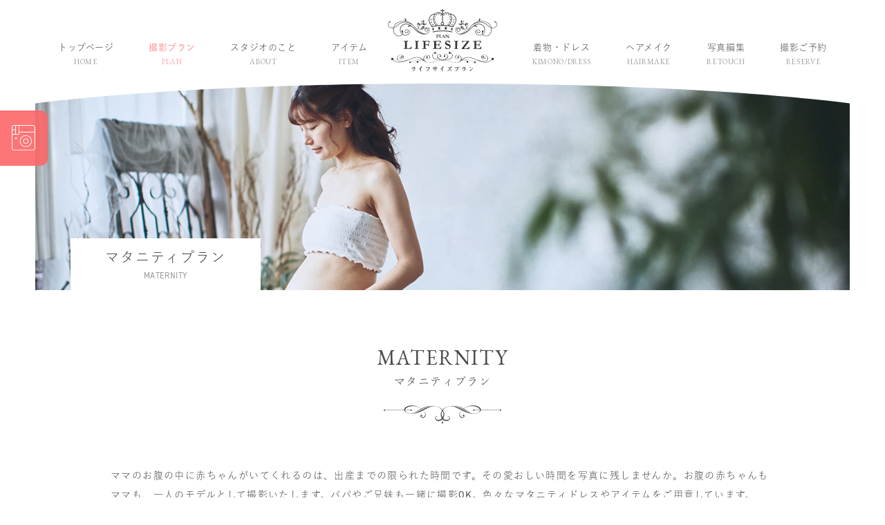

--- FILE ---
content_type: text/html; charset=UTF-8
request_url: https://www.lifesizeplan.jp/plan/maternity/
body_size: 11777
content:
<!DOCTYPE html>
<html lang="ja">
<head>
<!-- Global site tag (gtag.js) - Google Analytics -->
<script async src="https://www.googletagmanager.com/gtag/js?id=UA-54180439-5"></script>
<script>
  window.dataLayer = window.dataLayer || [];
  function gtag(){dataLayer.push(arguments);}
  gtag('js', new Date());

  gtag('config', 'UA-54180439-5');
</script>
<!-- Xserver -->
<script>
  (function(d) {
    var config = {
      kitId: 'bzo5vbq',
      scriptTimeout: 3000,
      async: true
    },
    h=d.documentElement,t=setTimeout(function(){h.className=h.className.replace(/\bwf-loading\b/g,"")+" wf-inactive";},config.scriptTimeout),tk=d.createElement("script"),f=false,s=d.getElementsByTagName("script")[0],a;h.className+=" wf-loading";tk.src='https://use.typekit.net/'+config.kitId+'.js';tk.async=true;tk.onload=tk.onreadystatechange=function(){a=this.readyState;if(f||a&&a!="complete"&&a!="loaded")return;f=true;clearTimeout(t);try{Typekit.load(config)}catch(e){}};s.parentNode.insertBefore(tk,s)
  })(document);
</script>
<!-- Basic -->
<meta charset="UTF-8">
<meta http-equiv="X-UA-Compatible" content="IE=edge">
<meta name="viewport" content="width=device-width">
<meta name="format-detection" content="telephone=no">
<meta http-equiv="Content-Language" content="ja">
<meta name='robots' content='index, follow, max-image-preview:large, max-snippet:-1, max-video-preview:-1' />
<link rel="preconnect" href="https://use.typekit.net" crossorigin><link rel="dns-prefetch" href="https://use.typekit.net">
	<!-- This site is optimized with the Yoast SEO plugin v26.5 - https://yoast.com/wordpress/plugins/seo/ -->
	<title>マタニティフォトプラン フォトスタジオ 茨木・高槻 | マタニティドレスレンタル無料 | LIFESIZE plan（ライフサイズプラン）</title>
	<meta name="description" content="茨木・高槻のオシャレなフォトスタジオでマタニティフォト撮影。妊娠中のママとお腹の赤ちゃんの記念写真を柔らかい自然光とドライフラワーで演出し、ご家族と一緒に撮影します。JR茨木駅徒歩5分、完全貸切のプライベート空間でリラックスして撮影いただけます。マタニティドレスレンタル無料。" />
	<link rel="canonical" href="https://www.lifesizeplan.jp/plan/maternity/" />
	<meta property="og:locale" content="ja_JP" />
	<meta property="og:type" content="article" />
	<meta property="og:title" content="マタニティフォトプラン フォトスタジオ 茨木・高槻 | マタニティドレスレンタル無料 | LIFESIZE plan（ライフサイズプラン）" />
	<meta property="og:description" content="茨木・高槻のオシャレなフォトスタジオでマタニティフォト撮影。妊娠中のママとお腹の赤ちゃんの記念写真を柔らかい自然光とドライフラワーで演出し、ご家族と一緒に撮影します。JR茨木駅徒歩5分、完全貸切のプライベート空間でリラックスして撮影いただけます。マタニティドレスレンタル無料。" />
	<meta property="og:url" content="https://www.lifesizeplan.jp/plan/maternity/" />
	<meta property="og:site_name" content="フォトスタジオ 茨木・高槻 | 家族写真・七五三・お宮参り・成人式・バースデー・マタニティ | LIFESIZE plan（ライフサイズプラン）" />
	<meta property="article:publisher" content="https://www.facebook.com/ohlstudio" />
	<meta property="article:modified_time" content="2025-06-15T08:47:20+00:00" />
	<meta property="og:image" content="https://www.lifesizeplan.jp/wp/wp-content/uploads/2025/06/thumbnail-maternity.jpg" />
	<meta property="og:image:width" content="1200" />
	<meta property="og:image:height" content="1200" />
	<meta property="og:image:type" content="image/jpeg" />
	<meta name="twitter:card" content="summary_large_image" />
	<!-- / Yoast SEO plugin. -->


<style id='wp-img-auto-sizes-contain-inline-css' type='text/css'>
img:is([sizes=auto i],[sizes^="auto," i]){contain-intrinsic-size:3000px 1500px}
/*# sourceURL=wp-img-auto-sizes-contain-inline-css */
</style>
<style id='classic-theme-styles-inline-css' type='text/css'>
/*! This file is auto-generated */
.wp-block-button__link{color:#fff;background-color:#32373c;border-radius:9999px;box-shadow:none;text-decoration:none;padding:calc(.667em + 2px) calc(1.333em + 2px);font-size:1.125em}.wp-block-file__button{background:#32373c;color:#fff;text-decoration:none}
/*# sourceURL=/wp-includes/css/classic-themes.min.css */
</style>
<link rel='shortlink' href='https://www.lifesizeplan.jp/?p=16' />
<link rel="apple-touch-icon" sizes="180x180" href="/wp/wp-content/uploads/fbrfg/apple-touch-icon.png">
<link rel="icon" type="image/png" sizes="32x32" href="/wp/wp-content/uploads/fbrfg/favicon-32x32.png">
<link rel="icon" type="image/png" sizes="16x16" href="/wp/wp-content/uploads/fbrfg/favicon-16x16.png">
<link rel="manifest" href="/wp/wp-content/uploads/fbrfg/site.webmanifest">
<link rel="mask-icon" href="/wp/wp-content/uploads/fbrfg/safari-pinned-tab.svg" color="#5bbad5">
<link rel="shortcut icon" href="/wp/wp-content/uploads/fbrfg/favicon.ico">
<meta name="msapplication-TileColor" content="#da532c">
<meta name="msapplication-config" content="/wp/wp-content/uploads/fbrfg/browserconfig.xml">
<meta name="theme-color" content="#ffffff"><meta content="撮影プラン,撮影の流れ,ライフサイズプラン,lifesize,studio,フォトスタジオ,茨木,高槻,北摂,大阪" name='keywords'>
<!-- パンくずリスト -->
<script type="application/ld+json">
{"@context":"https:\/\/schema.org","@type":"BreadcrumbList","itemListElement":[{"@type":"ListItem","position":1,"name":"\u30db\u30fc\u30e0","item":"https:\/\/www.lifesizeplan.jp\/"},{"@type":"ListItem","position":2,"name":"\u30d7\u30e9\u30f3\u4e00\u89a7","item":"https:\/\/www.lifesizeplan.jp\/plan\/"},{"@type":"ListItem","position":3,"name":"\u30de\u30bf\u30cb\u30c6\u30a3\u30d5\u30a9\u30c8\u30d7\u30e9\u30f3","item":"https:\/\/www.lifesizeplan.jp\/plan\/maternity\/"}]}</script>

<!-- マタニティフォトプラン専用のService情報 -->
<script type="application/ld+json">
{"@context":"https://schema.org","@type":"Service","name":"マタニティフォトプラン","description":"茨木・高槻のフォトスタジオでマタニティフォト撮影。妊娠中のママとお腹の赤ちゃんの記念写真を柔らかい自然光とドライフラワーで演出し、ご家族と一緒に撮影します。JR茨木駅徒歩5分、完全貸切のプライベート空間でリラックスして撮影いただけます。マタニティドレスレンタルあり。","url":"https://www.lifesizeplan.jp/plan/maternity/","provider":{"@type":"Organization","name":"LIFESIZE plan（ライフサイズプラン）","url":"https://www.lifesizeplan.jp/","address": {"@type":"PostalAddress","addressLocality":"\u8328\u6728\u5e02","addressRegion":"\u5927\u962a\u5e9c","postalCode":"567-0032","streetAddress":"\u897f\u99c5\u524d\u753a13-21 3F","addressCountry":"JP"},"telephone":"072-665-8821"},"serviceType":"マタニティフォト撮影","category":"写真撮影サービス","areaServed":[{"@type":"City","name":"茨木市","containedInPlace":{"@type":"AdministrativeArea","name":"大阪府"}},{"@type":"City","name":"高槻市","containedInPlace":{"@type":"AdministrativeArea","name":"大阪府"}}],"audience":{"@type":"Audience","audienceType":"妊娠中のママとご家族"},"offers":{"@type":"AggregateOffer","offerCount":"3","offers":[{"@type":"Offer","name":"マタニティフォト撮影","description":"妊娠中のママとお腹の赤ちゃんの記念写真撮影","availability":"https://schema.org/InStock","areaServed":["茨木市","高槻市"]},{"@type":"Offer","name":"マタニティドレスレンタル","description":"マタニティフォト用ドレスレンタルサービス","availability":"https://schema.org/InStock"},{"@type":"Offer","name":"家族撮影","description":"ご家族やご兄弟との撮影サービス","availability":"https://schema.org/InStock"}]},"additionalProperty":[{"@type":"PropertyValue","name":"撮影スタイル","value":"柔らかい自然光、ドライフラワー演出"},{"@type":"PropertyValue","name":"スタジオタイプ","value":"完全貸切プライベート空間"},{"@type":"PropertyValue","name":"アクセス","value":"JR茨木駅徒歩5分"},{"@type":"PropertyValue","name":"推奨時期","value":"妊娠7-9ヶ月頃（安定期）"}],"keywords":"マタニティフォト,妊娠,記念写真,茨木,高槻,フォトスタジオ,自然光,ドライフラワー,プライベート空間,マタニティドレス"}
</script>

<!-- マタニティフォトプラン専用のImageObject -->
<script type="application/ld+json">
{"@context":"https://schema.org","@type":"ImageObject","contentUrl":"https://www.lifesizeplan.jp/assets/img/thumbnail-maternity.jpg","width":"1200","height":"1200","encodingFormat":"image/jpeg","uploadDate":"2024-03-20","caption":"茨木・高槻のフォトスタジオでマタニティフォト撮影。妊娠中のママとお腹の赤ちゃんの記念写真を柔らかい自然光とドライフラワーで演出し、ご家族と一緒に撮影。","name":"マタニティフォトプラン フォトスタジオ 茨木・高槻 | マタニティドレスレンタルあり | LIFESIZE plan（ライフサイズプラン）","description":"茨木・高槻のフォトスタジオでマタニティフォト撮影。妊娠中のママとお腹の赤ちゃんの記念写真を柔らかい自然光とドライフラワーで演出し、ご家族と一緒に撮影します。JR茨木駅徒歩5分、完全貸切のプライベート空間でリラックスして撮影いただけます。マタニティドレスレンタルあり。","representativeOfPage":true,"license":"https://www.lifesizeplan.jp","copyrightHolder":{"@type":"Organization","name":"LIFESIZE plan（ライフサイズプラン）"},"keywords":"マタニティフォト,妊娠,自然光,ドライフラワー"}
</script>

<!-- /Basic -->
<!-- CSS -->
<link rel="preload" href="https://www.lifesizeplan.jp/assets/css/font-awesome.min.css" as="style" onload="this.onload=null;this.rel='stylesheet'">
<noscript><link rel="stylesheet" href="https://www.lifesizeplan.jp/assets/css/font-awesome.min.css"></noscript>
<link rel="preload" href="https://www.lifesizeplan.jp/assets/css/jquery.bxslider.css" as="style" onload="this.onload=null;this.rel='stylesheet'">
<noscript><link rel="stylesheet" href="https://www.lifesizeplan.jp/assets/css/jquery.bxslider.css"></noscript>
<link rel="preload" href="https://www.lifesizeplan.jp/assets/css/slick-theme.css" as="style" onload="this.onload=null;this.rel='stylesheet'">
<noscript><link rel="stylesheet" href="https://www.lifesizeplan.jp/assets/css/slick-theme.css"></noscript>
<link rel="stylesheet" type="text/css" href="https://www.lifesizeplan.jp/assets/css/slick.css">
<link rel="stylesheet" type="text/css" href="https://www.lifesizeplan.jp/assets/css/jquery.fancybox.css">
<link rel="preconnect" href="https://fonts.googleapis.com">
<link rel="preconnect" href="https://fonts.gstatic.com" crossorigin>
<link rel="preload" href="https://fonts.googleapis.com/css2?family=EB+Garamond:ital,wght@0,400..800;1,400..800&family=Zen+Old+Mincho&display=swap" as="style" onload="this.onload=null;this.rel='stylesheet'">
<noscript><link href="https://fonts.googleapis.com/css2?family=EB+Garamond:ital,wght@0,400..800;1,400..800&family=Zen+Old+Mincho&display=swap" rel="stylesheet"></noscript>
<style id="loader-critical-css">
/* ローダー用CSS - インライン化でレンダリングブロック解消 */
#loader {
  position: fixed;
  top: 0;
  left: 0;
  z-index: 32000;
  width: 100%;
  height: 100%;
  background-color: #fff;
}

.loader {
  position: absolute;
  top: 50%;
  left: 50%;
  margin: -2em 0 0 -2em;
  border-top: .1em solid rgba(0, 0, 0, .3);
  border-right: .1em solid rgba(0, 0, 0, .3);
  border-bottom: .1em solid rgba(0, 0, 0, .3);
  border-left: .1em solid rgba(0, 0, 0, .1);
  font-size: 10px;
  text-indent: -9999em;
  animation: load8 1.1s infinite linear;
  -webkit-animation: load8 1.1s infinite linear;
}

.loader,
.loader:after {
  width: 4em;
  height: 4em;
  border-radius: 50%;
}

@-webkit-keyframes load8 {
  0% {
    transform: rotate(0deg);
    -webkit-transform: rotate(0deg);
  }
  100% {
    transform: rotate(360deg);
    -webkit-transform: rotate(360deg);
  }
}

@keyframes load8 {
  0% {
    transform: rotate(0deg);
    -webkit-transform: rotate(0deg);
  }
  100% {
    transform: rotate(360deg);
    -webkit-transform: rotate(360deg);
  }
}
</style>

<!-- メインCSSはpreloadで非同期読み込み -->
<link rel="preload"
      href="https://www.lifesizeplan.jp/assets/css/style-min.css?ver=20251101084936"
      as="style"
      onload="this.onload=null;this.rel='stylesheet'">
<noscript>
  <link rel="stylesheet" type="text/css" href="https://www.lifesizeplan.jp/assets/css/style-min.css?ver=20251101084936">
</noscript>
<!-- /CSS -->
<style id='global-styles-inline-css' type='text/css'>
:root{--wp--preset--aspect-ratio--square: 1;--wp--preset--aspect-ratio--4-3: 4/3;--wp--preset--aspect-ratio--3-4: 3/4;--wp--preset--aspect-ratio--3-2: 3/2;--wp--preset--aspect-ratio--2-3: 2/3;--wp--preset--aspect-ratio--16-9: 16/9;--wp--preset--aspect-ratio--9-16: 9/16;--wp--preset--color--black: #000000;--wp--preset--color--cyan-bluish-gray: #abb8c3;--wp--preset--color--white: #ffffff;--wp--preset--color--pale-pink: #f78da7;--wp--preset--color--vivid-red: #cf2e2e;--wp--preset--color--luminous-vivid-orange: #ff6900;--wp--preset--color--luminous-vivid-amber: #fcb900;--wp--preset--color--light-green-cyan: #7bdcb5;--wp--preset--color--vivid-green-cyan: #00d084;--wp--preset--color--pale-cyan-blue: #8ed1fc;--wp--preset--color--vivid-cyan-blue: #0693e3;--wp--preset--color--vivid-purple: #9b51e0;--wp--preset--gradient--vivid-cyan-blue-to-vivid-purple: linear-gradient(135deg,rgb(6,147,227) 0%,rgb(155,81,224) 100%);--wp--preset--gradient--light-green-cyan-to-vivid-green-cyan: linear-gradient(135deg,rgb(122,220,180) 0%,rgb(0,208,130) 100%);--wp--preset--gradient--luminous-vivid-amber-to-luminous-vivid-orange: linear-gradient(135deg,rgb(252,185,0) 0%,rgb(255,105,0) 100%);--wp--preset--gradient--luminous-vivid-orange-to-vivid-red: linear-gradient(135deg,rgb(255,105,0) 0%,rgb(207,46,46) 100%);--wp--preset--gradient--very-light-gray-to-cyan-bluish-gray: linear-gradient(135deg,rgb(238,238,238) 0%,rgb(169,184,195) 100%);--wp--preset--gradient--cool-to-warm-spectrum: linear-gradient(135deg,rgb(74,234,220) 0%,rgb(151,120,209) 20%,rgb(207,42,186) 40%,rgb(238,44,130) 60%,rgb(251,105,98) 80%,rgb(254,248,76) 100%);--wp--preset--gradient--blush-light-purple: linear-gradient(135deg,rgb(255,206,236) 0%,rgb(152,150,240) 100%);--wp--preset--gradient--blush-bordeaux: linear-gradient(135deg,rgb(254,205,165) 0%,rgb(254,45,45) 50%,rgb(107,0,62) 100%);--wp--preset--gradient--luminous-dusk: linear-gradient(135deg,rgb(255,203,112) 0%,rgb(199,81,192) 50%,rgb(65,88,208) 100%);--wp--preset--gradient--pale-ocean: linear-gradient(135deg,rgb(255,245,203) 0%,rgb(182,227,212) 50%,rgb(51,167,181) 100%);--wp--preset--gradient--electric-grass: linear-gradient(135deg,rgb(202,248,128) 0%,rgb(113,206,126) 100%);--wp--preset--gradient--midnight: linear-gradient(135deg,rgb(2,3,129) 0%,rgb(40,116,252) 100%);--wp--preset--font-size--small: 13px;--wp--preset--font-size--medium: 20px;--wp--preset--font-size--large: 36px;--wp--preset--font-size--x-large: 42px;--wp--preset--spacing--20: 0.44rem;--wp--preset--spacing--30: 0.67rem;--wp--preset--spacing--40: 1rem;--wp--preset--spacing--50: 1.5rem;--wp--preset--spacing--60: 2.25rem;--wp--preset--spacing--70: 3.38rem;--wp--preset--spacing--80: 5.06rem;--wp--preset--shadow--natural: 6px 6px 9px rgba(0, 0, 0, 0.2);--wp--preset--shadow--deep: 12px 12px 50px rgba(0, 0, 0, 0.4);--wp--preset--shadow--sharp: 6px 6px 0px rgba(0, 0, 0, 0.2);--wp--preset--shadow--outlined: 6px 6px 0px -3px rgb(255, 255, 255), 6px 6px rgb(0, 0, 0);--wp--preset--shadow--crisp: 6px 6px 0px rgb(0, 0, 0);}:where(.is-layout-flex){gap: 0.5em;}:where(.is-layout-grid){gap: 0.5em;}body .is-layout-flex{display: flex;}.is-layout-flex{flex-wrap: wrap;align-items: center;}.is-layout-flex > :is(*, div){margin: 0;}body .is-layout-grid{display: grid;}.is-layout-grid > :is(*, div){margin: 0;}:where(.wp-block-columns.is-layout-flex){gap: 2em;}:where(.wp-block-columns.is-layout-grid){gap: 2em;}:where(.wp-block-post-template.is-layout-flex){gap: 1.25em;}:where(.wp-block-post-template.is-layout-grid){gap: 1.25em;}.has-black-color{color: var(--wp--preset--color--black) !important;}.has-cyan-bluish-gray-color{color: var(--wp--preset--color--cyan-bluish-gray) !important;}.has-white-color{color: var(--wp--preset--color--white) !important;}.has-pale-pink-color{color: var(--wp--preset--color--pale-pink) !important;}.has-vivid-red-color{color: var(--wp--preset--color--vivid-red) !important;}.has-luminous-vivid-orange-color{color: var(--wp--preset--color--luminous-vivid-orange) !important;}.has-luminous-vivid-amber-color{color: var(--wp--preset--color--luminous-vivid-amber) !important;}.has-light-green-cyan-color{color: var(--wp--preset--color--light-green-cyan) !important;}.has-vivid-green-cyan-color{color: var(--wp--preset--color--vivid-green-cyan) !important;}.has-pale-cyan-blue-color{color: var(--wp--preset--color--pale-cyan-blue) !important;}.has-vivid-cyan-blue-color{color: var(--wp--preset--color--vivid-cyan-blue) !important;}.has-vivid-purple-color{color: var(--wp--preset--color--vivid-purple) !important;}.has-black-background-color{background-color: var(--wp--preset--color--black) !important;}.has-cyan-bluish-gray-background-color{background-color: var(--wp--preset--color--cyan-bluish-gray) !important;}.has-white-background-color{background-color: var(--wp--preset--color--white) !important;}.has-pale-pink-background-color{background-color: var(--wp--preset--color--pale-pink) !important;}.has-vivid-red-background-color{background-color: var(--wp--preset--color--vivid-red) !important;}.has-luminous-vivid-orange-background-color{background-color: var(--wp--preset--color--luminous-vivid-orange) !important;}.has-luminous-vivid-amber-background-color{background-color: var(--wp--preset--color--luminous-vivid-amber) !important;}.has-light-green-cyan-background-color{background-color: var(--wp--preset--color--light-green-cyan) !important;}.has-vivid-green-cyan-background-color{background-color: var(--wp--preset--color--vivid-green-cyan) !important;}.has-pale-cyan-blue-background-color{background-color: var(--wp--preset--color--pale-cyan-blue) !important;}.has-vivid-cyan-blue-background-color{background-color: var(--wp--preset--color--vivid-cyan-blue) !important;}.has-vivid-purple-background-color{background-color: var(--wp--preset--color--vivid-purple) !important;}.has-black-border-color{border-color: var(--wp--preset--color--black) !important;}.has-cyan-bluish-gray-border-color{border-color: var(--wp--preset--color--cyan-bluish-gray) !important;}.has-white-border-color{border-color: var(--wp--preset--color--white) !important;}.has-pale-pink-border-color{border-color: var(--wp--preset--color--pale-pink) !important;}.has-vivid-red-border-color{border-color: var(--wp--preset--color--vivid-red) !important;}.has-luminous-vivid-orange-border-color{border-color: var(--wp--preset--color--luminous-vivid-orange) !important;}.has-luminous-vivid-amber-border-color{border-color: var(--wp--preset--color--luminous-vivid-amber) !important;}.has-light-green-cyan-border-color{border-color: var(--wp--preset--color--light-green-cyan) !important;}.has-vivid-green-cyan-border-color{border-color: var(--wp--preset--color--vivid-green-cyan) !important;}.has-pale-cyan-blue-border-color{border-color: var(--wp--preset--color--pale-cyan-blue) !important;}.has-vivid-cyan-blue-border-color{border-color: var(--wp--preset--color--vivid-cyan-blue) !important;}.has-vivid-purple-border-color{border-color: var(--wp--preset--color--vivid-purple) !important;}.has-vivid-cyan-blue-to-vivid-purple-gradient-background{background: var(--wp--preset--gradient--vivid-cyan-blue-to-vivid-purple) !important;}.has-light-green-cyan-to-vivid-green-cyan-gradient-background{background: var(--wp--preset--gradient--light-green-cyan-to-vivid-green-cyan) !important;}.has-luminous-vivid-amber-to-luminous-vivid-orange-gradient-background{background: var(--wp--preset--gradient--luminous-vivid-amber-to-luminous-vivid-orange) !important;}.has-luminous-vivid-orange-to-vivid-red-gradient-background{background: var(--wp--preset--gradient--luminous-vivid-orange-to-vivid-red) !important;}.has-very-light-gray-to-cyan-bluish-gray-gradient-background{background: var(--wp--preset--gradient--very-light-gray-to-cyan-bluish-gray) !important;}.has-cool-to-warm-spectrum-gradient-background{background: var(--wp--preset--gradient--cool-to-warm-spectrum) !important;}.has-blush-light-purple-gradient-background{background: var(--wp--preset--gradient--blush-light-purple) !important;}.has-blush-bordeaux-gradient-background{background: var(--wp--preset--gradient--blush-bordeaux) !important;}.has-luminous-dusk-gradient-background{background: var(--wp--preset--gradient--luminous-dusk) !important;}.has-pale-ocean-gradient-background{background: var(--wp--preset--gradient--pale-ocean) !important;}.has-electric-grass-gradient-background{background: var(--wp--preset--gradient--electric-grass) !important;}.has-midnight-gradient-background{background: var(--wp--preset--gradient--midnight) !important;}.has-small-font-size{font-size: var(--wp--preset--font-size--small) !important;}.has-medium-font-size{font-size: var(--wp--preset--font-size--medium) !important;}.has-large-font-size{font-size: var(--wp--preset--font-size--large) !important;}.has-x-large-font-size{font-size: var(--wp--preset--font-size--x-large) !important;}
/*# sourceURL=global-styles-inline-css */
</style>
</head>
<body>
<div id="loader"><div class="loader">Loading...</div></div>
<div class="menu-trigger">
<span></span><span></span><span></span>
</div>
<header>
  <h1><a href="https://www.lifesizeplan.jp/"><img src="https://www.lifesizeplan.jp/assets/img/common/logo.svg" alt="大阪 フォトスタジオ LIFESIZE plan（ライフサイズプラン） | 茨木・高槻・箕面・北摂エリア"></a></h1>
  <nav>
    <ul>
      <li class="line">
        <p>LINEからご予約で撮影料5%OFF！</p>
        <ul class="sns">
          <li><a href="https://page.line.me/874mwpgm" target="_blank" rel="noopener noreferrer"><img src="https://www.lifesizeplan.jp/assets/img/common/line.svg" alt="LINE" /></a></li>
          <li><a href="https://www.instagram.com/officehighlifestudio/" target="_blank" rel="noopener noreferrer"><img src="https://www.lifesizeplan.jp/assets/img/common/instagram.svg" alt="Instagram" /></a></li>
          <li><a href="https://www.youtube.com/@officehighlifestudio" target="_blank" rel="noopener noreferrer"><img src="https://www.lifesizeplan.jp/assets/img/common/youtube.svg" alt="YouTube" /></a></li>
        </ul>
        <p>4Kシネマティックムービープランの<br>実際の動画をYouTubeにて公開中です！</p>
      </li>
      <li><a href="https://www.lifesizeplan.jp">トップページ<span>HOME</span></a></li>
      <li><a href="https://www.lifesizeplan.jp/plan/" class="active">撮影プラン<span>PLAN</span></a></li>
      <li><a href="https://www.lifesizeplan.jp/about/">スタジオのこと<span>ABOUT</span></a>
        <ul>
          <li><a href="https://www.lifesizeplan.jp/about/">ライフサイズプランとは</a></li>
          <li><a href="https://www.lifesizeplan.jp/faq/">FAQ</a></li>
          <li><a href="https://www.lifesizeplan.jp/gallery/">フォトギャラリー</a></li>
          <li><a href="https://www.lifesizeplan.jp/blog/">スタッフブログ</a></li>
          <li><a href="https://www.lifesizeplan.jp/contact/">お問い合わせ</a></li>
        </ul>
      </li>
      <li class="mgn"><a href="https://www.lifesizeplan.jp/list/">アイテム<span>ITEM</span></a>
        <ul>
          <li><a href="https://www.lifesizeplan.jp/list/">着物・ドレス衣装一覧</a></li>
          <li><a href="https://www.lifesizeplan.jp/photobook/">フォトブック / 台紙アルバム</a></li>
        </ul>
      </li>
      <li><a href="https://www.lifesizeplan.jp/kimono-dress/">着物・ドレス<span>KIMONO/DRESS</span></a>
        <ul>
          <li><a href="https://www.lifesizeplan.jp/kimono-dress/">着物・ドレスについて</a></li>
          <li><a href="https://www.lifesizeplan.jp/kimono-dress/#bring">着物のお持ち込みについて</a></li>
        </ul>
      </li>
      <li><a href="https://www.lifesizeplan.jp/hairmake/">ヘアメイク<span>HAIRMAKE</span></a></li>
      <li><a href="https://www.lifesizeplan.jp/retouch/">写真編集<span>RETOUCH</span></a></li>
      <li><a href="https://www.lifesizeplan.jp/reserve/">撮影ご予約<span>RESERVE</span></a></li>
    </ul>
  </nav>
  <div class="bottom"><img src="https://www.lifesizeplan.jp/assets/img/common/header-bottom.svg" alt=""></div>
  <a href="https://www.lifesizeplan.jp/reserve/" class="reserve"><i class="fa fa-angle-right" aria-hidden="true"></i>ご予約</a>
</header>
<div class="pgbtn pcOnly">
  <p><a href="/gallery/"><img src="https://www.lifesizeplan.jp/assets/img/common/icon-camera-wh.svg" alt="フォトギャラリー"><span>PHOTO GALLERY</span></a></p>
</div>
<div class="sp-navi">
  <ul>
    <li><a href="tel:0726658821"><img src="https://www.lifesizeplan.jp/assets/img/common/icon-phone.svg" alt="電話予約"><span>電話予約</span></a></li>
    <li><a href="https://page.line.me/874mwpgm" target="_blank" rel="noopener noreferrer"><img src="https://www.lifesizeplan.jp/assets/img/common/icon-line.svg" alt="LINE予約"><span>LINE予約</span></a></li>
        <li><a href="https://www.lifesizeplan.jp/reserve/"><img src="https://www.lifesizeplan.jp/assets/img/common/icon-form.svg" alt="WEB予約"><span>WEB予約</span></a></li>
            <li><a href="https://www.lifesizeplan.jp/gallery/"><img src="https://www.lifesizeplan.jp/assets/img/common/icon-photos.svg" alt="ギャラリー"><span>ギャラリー</span></a></li>
      </ul>
</div>
<div class="container">
  <section class="topImg">
    <h1>マタニティプラン<span>MATERNITY</span></h1>
    <div class="inner">
      <ul class="picslider maternity">
        <li class="img1"></li>
      </ul>
    </div>
  </section>
  <section class="overview">
    <h2 class="ornament"><span>MATERNITY</span>マタニティプラン</h2>
    <p>ママのお腹の中に赤ちゃんがいてくれるのは、出産までの限られた時間です。その愛おしい時間を写真に残しませんか。お腹の赤ちゃんもママも、一人のモデルとして撮影いたします。パパやご兄妹も一緒に撮影OK。色々なマタニティドレスやアイテムをご用意しています。</p>
    <p class="center">2つの撮影パックよりご選択ください。（撮影内容は同じです）</p>
    <article class="pricepack">
      <h2><span>お得な早割り全データパック</span></h2>
      <h3>撮影パック料金</h3>
      <p class="alert"><span>後からオプションで全データを追加購入するよりお得！</span></p>
      <p class="price">￥37,000<span class="tax">（税込 ￥40,700）</span><img src="https://www.lifesizeplan.jp/assets/img/common/line-balloon.svg" alt="LINE友達追加で5%OFF" class="linepop" /><img src="https://www.lifesizeplan.jp/assets/img/common/sns-balloon.svg" alt="SNS掲載OKでさらに5%OFF" class="snspop" /></p>
      <p class="price max"><img src="https://www.lifesizeplan.jp/assets/img/common/maxarrow.svg" alt="" /><br>￥33,300<span class="tax">（税込 ￥36,630）</span></p>
      <p class="note"><span>土日祝日は＋￥5,500（税込）の追加料金が必要です。</span></p>
      <div class="include">
        <p class="title"><span>上記料金には以下のものが含まれます</span></p>
        <ul>
          <li>
            <picture><img src="https://www.lifesizeplan.jp/assets/img/common/icon-camera.svg" alt="" class="icon"></picture>
            <p>撮影料<br>〜45分</p>
          </li>
          <li>
            <picture><img src="https://www.lifesizeplan.jp/assets/img/common/icon-dvd.svg" alt="" class="icon"></picture>
            <p>お写真全データ<br>100cut</p>
          </li>
          <li>
            <picture><img src="https://www.lifesizeplan.jp/assets/img/common/icon-dress-maternity.svg" alt="" class="icon"></picture>
            <p>マタニティドレス<br><a href="#dress">ドレス一覧</a></p>
          </li>
        </ul>
      </div>
      <p>さらに！<br>オプションでフォトブックや<br class="spOnly">台紙アルバムもお付けできます！</p>
<ul>
  <li>
    <picture>
      <img src="https://www.lifesizeplan.jp/assets/img/common/icon-book.svg" alt="" class="icon">
    </picture>
    <p>フォトブック</p>
  </li>
  <li>
    <picture><img src="https://www.lifesizeplan.jp/assets/img/common/icon-album-4p.svg" alt="" class="icon"></picture>
    <p>台紙アルバム</p>
  </li>
  <li>
    <picture><img src="https://www.lifesizeplan.jp/assets/img/common/icon-6p.svg" alt="" class="icon"></picture>
    <p>6Pパネル</p>
  </li>
</ul>
<p><a href="#option" class="color">↓その他のオプションはこちら↓</a></p>
    </article>
    <ul class="alert">
      <li>撮影日より約1週間で納品</li>
      <li>お写真データはディスクとスマホ用データの2パターンで納品。（ディスクはUSBメモリへの変更も可能です／+￥2,200（税込）</li>
      <li>お写真データはホワイトバランス調整や簡易レタッチ編集したものをお渡しします</li>
    </ul>
    <article class="pricepack">
      <h2><span>ミニパック</span></h2>
      <h3>撮影パック料金</h3>
      <p class="price">￥28,000<span class="tax">（税込 ￥30,800）</span><img src="https://www.lifesizeplan.jp/assets/img/common/line-balloon.svg" alt="LINE友達追加で5%OFF" class="linepop" /><img src="https://www.lifesizeplan.jp/assets/img/common/sns-balloon.svg" alt="SNS掲載OKでさらに5%OFF" class="snspop" /></p>
      <p class="price max"><img src="https://www.lifesizeplan.jp/assets/img/common/maxarrow.svg" alt="" /><br>￥25,200<span class="tax">（税込 ￥27,720）</span></p>
      <p class="note">土日祝日は＋￥5,500（税込）の追加料金が必要です。</p>
      <div class="include">
        <p class="title"><span>上記料金には以下のものが含まれます</span></p>
        <ul>
          <li>
            <picture><img src="https://www.lifesizeplan.jp/assets/img/common/icon-camera.svg" alt="" class="icon"></picture>
            <p>撮影料<br>〜45分</p>
          </li>
          <li>
            <picture><img src="https://www.lifesizeplan.jp/assets/img/common/icon-cd.svg" alt="" class="icon"></picture>
            <p>お写真データ<sup>※</sup><br>選べる30cut</p>
          </li>
          <li>
            <picture><img src="https://www.lifesizeplan.jp/assets/img/common/icon-dress-maternity.svg" alt="" class="icon"></picture>
            <p>マタニティドレス<br><a href="#dress">ドレス一覧</a></p>
          </li>
        </ul>
      </div>
      <div class="all-data">
        <p>全データオプション<span class="price">プラス<span class="big">￥9,800</span><span class="tax">（税込 ￥10,780）</span></span></p>
        <p class="note">70〜100cutをDVD-Rでお渡し</p>
        <p class="note"><a href="#option">↓その他のオプションはこちら↓</a></p>
      </div>
      <p>さらに！<br>オプションでフォトブックや<br class="spOnly">台紙アルバムもお付けできます！</p>
<ul>
  <li>
    <picture>
      <img src="https://www.lifesizeplan.jp/assets/img/common/icon-book.svg" alt="" class="icon">
    </picture>
    <p>フォトブック</p>
  </li>
  <li>
    <picture><img src="https://www.lifesizeplan.jp/assets/img/common/icon-album-4p.svg" alt="" class="icon"></picture>
    <p>台紙アルバム</p>
  </li>
  <li>
    <picture><img src="https://www.lifesizeplan.jp/assets/img/common/icon-6p.svg" alt="" class="icon"></picture>
    <p>6Pパネル</p>
  </li>
</ul>
<p><a href="#option" class="color">↓その他のオプションはこちら↓</a></p>
    </article>
    <ul class="alert">
      <li>お写真データはディスクとスマホ用データの2パターンで納品。（ディスクはUSBメモリへの変更も可能です／+￥2,200（税込）</li>
      <li>お写真データはご自宅でゆっくりお選びいただけます。ご注文後、約10日ほどで納品</li>
      <li>後日、お写真データの追加購入も可能です<br>1cut：￥1,100（税込） 全データ（100cut）：￥10,780（税込）</li>
      <li>お写真データはホワイトバランス調整や簡易レタッチ編集したものをお渡しします</li>
    </ul>
  </section>
  <section class="sample">
    <h2 class="ornament"><span>SAMPLE</span>撮影サンプル</h2>
    <div class="slick">
            <div class="item"><img src="https://www.lifesizeplan.jp/wp/wp-content/uploads/2022/11/329.jpg" alt=""></div>
            <div class="item"><img src="https://www.lifesizeplan.jp/wp/wp-content/uploads/2022/11/330.jpg" alt=""></div>
            <div class="item"><img src="https://www.lifesizeplan.jp/wp/wp-content/uploads/2024/09/439.jpg" alt=""></div>
            <div class="item"><img src="https://www.lifesizeplan.jp/wp/wp-content/uploads/2024/09/457.jpg" alt=""></div>
            <div class="item"><img src="https://www.lifesizeplan.jp/wp/wp-content/uploads/2025/05/511.jpg" alt=""></div>
            <div class="item"><img src="https://www.lifesizeplan.jp/wp/wp-content/uploads/2025/05/508.jpg" alt=""></div>
            <div class="item"><img src="https://www.lifesizeplan.jp/wp/wp-content/uploads/2022/05/259.jpg" alt=""></div>
            <div class="item"><img src="https://www.lifesizeplan.jp/wp/wp-content/uploads/2024/01/406.jpg" alt=""></div>
            <div class="item"><img src="https://www.lifesizeplan.jp/wp/wp-content/uploads/2024/09/438.jpg" alt=""></div>
            <div class="item"><img src="https://www.lifesizeplan.jp/wp/wp-content/uploads/2025/05/512.jpg" alt=""></div>
            <div class="item"><img src="https://www.lifesizeplan.jp/wp/wp-content/uploads/2024/01/405.jpg" alt=""></div>
            <div class="item"><img src="https://www.lifesizeplan.jp/wp/wp-content/uploads/2024/09/440.jpg" alt=""></div>
            <div class="item"><img src="https://www.lifesizeplan.jp/wp/wp-content/uploads/2024/09/458.jpg" alt=""></div>
            <div class="item"><img src="https://www.lifesizeplan.jp/wp/wp-content/uploads/2022/05/283.jpg" alt=""></div>
            <div class="item"><img src="https://www.lifesizeplan.jp/wp/wp-content/uploads/2025/05/509.jpg" alt=""></div>
            <div class="item"><img src="https://www.lifesizeplan.jp/wp/wp-content/uploads/2022/05/260.jpg" alt=""></div>
            <div class="item"><img src="https://www.lifesizeplan.jp/wp/wp-content/uploads/2025/05/513.jpg" alt=""></div>
            <div class="item"><img src="https://www.lifesizeplan.jp/wp/wp-content/uploads/2021/04/196.jpg" alt=""></div>
            <div class="item"><img src="https://www.lifesizeplan.jp/wp/wp-content/uploads/2022/11/328.jpg" alt=""></div>
            <div class="item"><img src="https://www.lifesizeplan.jp/wp/wp-content/uploads/2021/04/210.jpg" alt=""></div>
                </div>
  </section>
  <section class="option" id="option">
    <h2 class="ornament"><span>OPTION</span>オプション</h2>
    <div class="mswrap">
      <section>
  <h3>USBメモリへの変更</h3>
  <h4>￥2,200<span class="mid">（税込）</span></h4>
  <p>ディスクでの納品をUSBメモリに変更することが可能です。</p>
  <ul class="alert">
    <li>Type-AのUSBになります。</li>
  </ul>
</section>
      <section>
  <h3>オリジナルデザインフォトブック</h3>
  <h4>￥13,200<span class="mid">（税込）</span>〜</h4>
  <p>プロのグラフィックデザイナーによるオリジナルフォトブックを作成します。</p>
  <ul class="alert">
    <li>使用するお写真は、全て当方へお任せになります。</li>
    <li>同じ内容のフォトブックを複数ご注文の場合、2冊目以降は30％OFFでのご購入となります。</li>
    <li>納品までに3～4週間お時間を頂戴いたします。</li>
  </ul>
  <p><a href="https://www.lifesizeplan.jp/photobook/#photobook" class="btn">詳細はこちら</a></p>
</section>
      <section>
  <h3>昔ながらの台紙アルバム</h3>
  <h4>￥9,900<span class="mid">（税込）</span>〜</h4>
  <p>お祝い事に好まれる、趣のある昔ながらの台紙アルバムをご用意。シーンに合わせてカバーデザインが選べます。</p>
  <ul class="alert">
    <li>使用するお写真は、撮影後日に注文専用サイトよりご注文いただけます。</li>
    <li>同じ内容のアルバムを複数ご注文の場合、2冊目以降は30％OFFでのご購入となります。</li>
    <li>納品までに3～4週間お時間を頂戴いたします。</li>
  </ul>
  <p><a href="https://www.lifesizeplan.jp/photobook/#album" class="btn">詳細はこちら</a></p>
</section>
      <section>
  <h3>ヘアメイク</h3>
  <h4><span class="mid">（完全予約制）</span><br>￥6,600<span class="mid">（税込）</span></h4>
  <p>お着物や、お洋服、衣装に合わせたヘアセットとフルメイクを施します。</p>
  <ul class="alert">
    <li>撮影のないヘアメイクだけの受付はしていません。</li>
  </ul>
  <p><a href="https://www.lifesizeplan.jp/hairmake/" class="btn">詳細はこちら</a></p>
</section>
      <section>
  <h3>ヘアセット</h3>
  <h4><span class="mid">ダウンスタイル<br>（完全予約制）</span><br>￥3,850<span class="mid">（税込）</span><br><span class="mid">アップスタイル<br>（完全予約制）</span><br>￥4,400<span class="mid">（税込）</span></h4>
  <p>お着物や、お洋服、衣装に合わせたヘアセットを施します。</p>
  <ul class="alert">
    <li>撮影のないヘアセットだけの受付はしていません。</li>
  </ul>
  <p><a href="https://www.lifesizeplan.jp/hairmake/" class="btn">詳細はこちら</a></p>
</section>
      <section>
  <h3>AIおまかせレタッチ</h3>
  <h4>￥5,500円<span class="mid">（税込）〜</span></h4>
  <p>最新のAI技術を活用した「AIおまかせレタッチ」では、分かりやすく言えばスマホの美肌加工アプリのような仕組みで、独自の画像認識システムによって肌の状態を自動で判別し、より自然な美しさを引き出す編集を施します。AIによる効率的な処理により、従来よりもリーズナブルな価格で写真の仕上がりを向上させることが可能です。</p>
  <ul class="alert">
    <li>AIによる自動処理の特性上、シミやシワの除去はできません</li>
    <li>肌の状態や撮影条件によっては、完全に補正されない場合があります</li>
    <li>ホクロなどの特徴的な部分が意図せず消される可能性もあります</li>
    <li>それら全てを事前にご了承いただける場合のみご利用ください</li>
  </ul>
  <p><a href="https://www.lifesizeplan.jp/retouch/" class="btn">詳細はこちら</a></p>
</section>
<section>
  <h3>スーパーレタッチ編集</h3>
  <h4>要見積</h4>
  <p>ご購入されたお写真に、更に細かなレタッチ編集を施しプロ仕上げの1枚をつくります。<br>例: 肌荒れ修正￥1,100（税込）〜/箇所、体型補正￥1,500（税込）〜/人</p>
  <ul class="alert">
    <li>ご購入いただいたお写真には通常のレタッチ編集をしていますが、より一層の編集をご希望される方向けのオプションです。</li>
    <li>スーパーレタッチのタイミングはお写真ご選択後となります。</li>
  </ul>
  <p><a href="https://www.lifesizeplan.jp/retouch/" class="btn">詳細はこちら</a></p>
</section>
      <section>
  <h3>オリジナルデザインケース</h3>
  <h4>￥5,500<span class="mid">（税込）</span></h4>
  <p>ディスクもしくはUSBメモリに合わせてオリジナルデザインケースを作成します。</p>
  <ul class="alert">
    <li>USBメモリをご希望の場合には、別途メモリ本体代￥2,200（税込）が必要となります。</li>
  </ul>
</section>
      <section>
  <h3>プリント印刷</h3>
  <p>ご希望のお写真をプリント印刷いたします。</p>
  <ul class="paper">
    <li>L版：￥165（税込）※20枚～のご注文となります</li>
    <li>六つ切サイズ：4,950円（税込）</li>
    <li>四つ切りサイズ：5,500円（税込）</li>
  </ul>
  <ul class="alert">
    <li>当スタジオで撮影したお写真のみが対象です。</li>
    <li>アルバムや台紙、お写真データは付きません。</li>
  </ul>
</section>
    </div>
  </section>
  <section class="overview" id="dress">
    <h2 class="ornament"><span>FREE ITEMS</span>無料アイテム一覧</h2>
    <p class="center">画像をクリックすると拡大表示できます</p>
    <ul class="tri num">
      <li><a href="https://www.lifesizeplan.jp/assets/img/plan/maternity/01.png" data-fancybox="gallery"><img src="https://www.lifesizeplan.jp/assets/img/plan/maternity/thumb01.png" alt=""></a></li>
      <li><a href="https://www.lifesizeplan.jp/assets/img/plan/maternity/02.png" data-fancybox="gallery"><img src="https://www.lifesizeplan.jp/assets/img/plan/maternity/thumb02.png" alt=""></a></li>
      <li><a href="https://www.lifesizeplan.jp/assets/img/plan/maternity/03.png" data-fancybox="gallery"><img src="https://www.lifesizeplan.jp/assets/img/plan/maternity/thumb03.png" alt=""></a></li>
      <li><a href="https://www.lifesizeplan.jp/assets/img/plan/maternity/04.png" data-fancybox="gallery"><img src="https://www.lifesizeplan.jp/assets/img/plan/maternity/thumb04.png" alt=""></a></li>
      <li><a href="https://www.lifesizeplan.jp/assets/img/plan/maternity/05.png" data-fancybox="gallery"><img src="https://www.lifesizeplan.jp/assets/img/plan/maternity/thumb05.png" alt=""></a></li>
      <li><a href="https://www.lifesizeplan.jp/assets/img/plan/maternity/06.png" data-fancybox="gallery"><img src="https://www.lifesizeplan.jp/assets/img/plan/maternity/thumb06.png" alt=""></a></li>
      <li><a href="https://www.lifesizeplan.jp/assets/img/plan/maternity/07.png" data-fancybox="gallery"><img src="https://www.lifesizeplan.jp/assets/img/plan/maternity/thumb07.png" alt=""></a></li>
    </ul>
  </section>
</div>
<p class="pageTop"><a href="#"><span class="icon-arrow-top"></span></a></p>
<footer>
  <div class="top">
    <div class="left">
      <ul>
        <li><img src="https://www.lifesizeplan.jp/assets/img/common/logo.svg" alt=""></li>
        <li>OFFICEHIGHLIFE studio（<a href="https://www.officehighlifestudio.jp" target="_blank">スタジオ総合サイト</a>）<br>大阪府茨木市西駅前町13-21 ローズヒル3F<br>TEL 072 665 8821　※JR茨木駅より徒歩5分<br>※完全予約制の<br class="spOnly">プライベートフォトスタジオです。</li>
      </ul>
    </div>
    <div class="right">
      <ul>
        <li><a href="https://www.lifesizeplan.jp/reserve/" class="btn wh">撮影ご予約</a></li>
        <li class="sns"><a href="https://page.line.me/874mwpgm" target="_blank" rel="noopener noreferrer"><img src="https://www.lifesizeplan.jp/assets/img/common/line.svg" alt="LINE" /></a></li>
        <li class="sns"><a href="https://www.instagram.com/officehighlifestudio/" target="_blank" rel="noopener noreferrer"><img src="https://www.lifesizeplan.jp/assets/img/common/instagram.svg" alt="Instagram" /></a></li>
        <li class="sns"><a href="https://www.youtube.com/@officehighlifestudio" target="_blank" rel="noopener noreferrer"><img src="https://www.lifesizeplan.jp/assets/img/common/youtube.svg" alt="YouTube" /></a></li>
      </ul>
    </div>
  </div>
  <div class="bottom">
    <ul>
      <li>
        <p><a href="https://www.lifesizeplan.jp/">トップページ</a></p>
        <p><a href="https://www.lifesizeplan.jp/plan/">撮影プラン</a></p>
        <p><a href="https://www.lifesizeplan.jp/gallery/">フォトギャラリー</a></p>
      </li>
      <li>
        <p><a href="https://www.lifesizeplan.jp/about/">ライフサイズプランとは</a></p>
        <p><a href="https://www.lifesizeplan.jp/faq/">FAQ</a></p>
        <p><a href="https://www.lifesizeplan.jp/blog/">スタッフブログ</a></p>
        <p><a href="https://www.lifesizeplan.jp/contact/">お問い合わせ</a></p>
      </li>
      <li>
        <p><a href="https://www.lifesizeplan.jp/list/">着物・ドレス衣装一覧</a></p>
        <p><a href="https://www.lifesizeplan.jp/photobook/">フォトブック・台紙アルバム</a></p>
      </li>
      <li>
        <p><a href="https://www.lifesizeplan.jp/kimono-dress/">着物・ドレス</a></p>
        <p><a href="https://www.lifesizeplan.jp/kimono-dress/#bring">着物のお持ち込みについて</a></p>
        <p><a href="https://www.lifesizeplan.jp/hairmake/">ヘアメイク</a></p>
        <p><a href="https://www.lifesizeplan.jp/retouch/">写真編集</a></p>
      </li>
    </ul>
  </div>
</footer>
<div class="policy">
  <small><a href="https://www.lifesizeplan.jp/privacypolicy/">プライバシーポリシー</a>　<a href="https://www.lifesizeplan.jp/terms-of-use/">本ウェブサイトご利用規約</a></small>
  <small>掲載されている文章・画像等の無断転載及び複製を禁じます。　<br class="spOnly">&copy; <a href="https://www.officehighlife.jp/" target="_blank" class="non">OFFICEHIGHLIFE Inc.</a></small>
</div>
</small>
<!-- jQuery -->
<script src="https://www.lifesizeplan.jp/assets/js/vendor-min.js"></script>
<script src="/assets/js/jquery.fancybox.min.js"></script>
<!-- /jQuery -->
<script type="speculationrules">
{"prefetch":[{"source":"document","where":{"and":[{"href_matches":"/*"},{"not":{"href_matches":["/wp/wp-*.php","/wp/wp-admin/*","/wp/wp-content/uploads/*","/wp/wp-content/*","/wp/wp-content/plugins/*","/wp/wp-content/themes/ohls/*","/*\\?(.+)"]}},{"not":{"selector_matches":"a[rel~=\"nofollow\"]"}},{"not":{"selector_matches":".no-prefetch, .no-prefetch a"}}]},"eagerness":"conservative"}]}
</script>
<!-- JavaScript -->
<script src="https://www.lifesizeplan.jp/assets/js/script-min.js?ver=20251029060110" type="text/javascript" charset="utf-8"></script>
<script>
$(function() {
  $('div.bottom ul li').matchHeight();
});
</script>
<script>
$(function() {
  $('.slick').slick({
    dots: false,
    autoplay: true,
    autoplaySpeed: 3000,
    infinite: true,
    speed: 300,
    slidesToShow: 4,
    slidesToScroll: 1,
    responsive: [
      {
        breakpoint: 1024,
        settings: {
          slidesToShow: 3,
          slidesToScroll: 3,
          infinite: true,
        }
      },
      {
        breakpoint: 640,
        settings: {
          slidesToShow: 2,
          slidesToScroll: 2
        }
      }
    ]
  });
});
$(window).load(function() {
  $('.mswrap').masonry({
    itemSelector: 'section',
    percentPosition: true,
  });
});
</script>
<!-- /JavaScript -->
</body>
</html>

--- FILE ---
content_type: text/css
request_url: https://www.lifesizeplan.jp/assets/css/style-min.css?ver=20251101084936
body_size: 20871
content:
html{box-sizing:border-box;-webkit-text-size-adjust:100%;overflow-y:scroll}*,:before,:after{box-sizing:inherit;background-repeat:no-repeat}:before,:after{-webkit-text-decoration:inherit;text-decoration:inherit;vertical-align:inherit}*{margin:0;padding:0}audio:not([controls]){height:0;display:none}hr{overflow:visible}article,aside,details,figcaption,figure,footer,header,main,menu,nav,section,summary{display:block}summary{display:list-item}small{font-size:80%}[hidden],template{display:none}abbr[title]{border-bottom:1px dotted;text-decoration:none}a{-webkit-text-decoration-skip:objects;background-color:#0000}a:active,a:hover{outline-width:0}code,kbd,pre,samp{font-family:monospace}b,strong{font-weight:bolder}dfn{font-style:italic}mark{color:#000;background-color:#ff0}sub,sup{vertical-align:baseline;font-size:75%;line-height:0;position:relative}sub{bottom:-.25em}sup{top:-.5em}input{border-radius:0}button,[type=button],[type=reset],[type=submit],[role=button]{cursor:pointer}[disabled]{cursor:default}[type=number]{width:auto}[type=search]{-webkit-appearance:textfield}[type=search]::-webkit-search-cancel-button{-webkit-appearance:none}[type=search]::-webkit-search-decoration{-webkit-appearance:none}textarea{resize:vertical;overflow:auto}button,input,optgroup,select,textarea{font:inherit}optgroup{font-weight:700}button{overflow:visible}button::-moz-focus-inner{border-style:0;padding:0}[type=button]::-moz-focus-inner{border-style:0;padding:0}[type=reset]::-moz-focus-inner{border-style:0;padding:0}[type=submit]::-moz-focus-inner{border-style:0;padding:0}button:-moz-focusring{outline:1px dotted buttontext}[type=button]::-moz-focus-inner{outline:1px dotted buttontext}[type=reset]::-moz-focus-inner{outline:1px dotted buttontext}[type=submit]::-moz-focus-inner{outline:1px dotted buttontext}button,html [type=button],[type=reset],[type=submit]{-webkit-appearance:button}button,select{text-transform:none}button,input,select,textarea{color:inherit;background-color:#0000;border-style:none}select{-webkit-appearance:none;-moz-appearance:none}select::-ms-expand{display:none}select::-ms-value{color:currentColor}legend{color:inherit;white-space:normal;border:0;max-width:100%;display:table}::-webkit-file-upload-button{-webkit-appearance:button;font:inherit}[type=search]{-webkit-appearance:textfield;outline-offset:-2px}img{border-style:none}progress{vertical-align:baseline}svg:not(:root){overflow:hidden}audio,canvas,progress,video{display:inline-block}@media screen{[hidden~=screen]{display:inherit}[hidden~=screen]:not(:active):not(:focus):not(:target){clip:rect(0 0 0 0)!important;position:absolute!important}}[aria-busy=true]{cursor:progress}[aria-controls]{cursor:pointer}[aria-disabled]{cursor:default}::selection{color:#000;text-shadow:none;background-color:#b3d4fc}ol,ul{list-style:none}@font-face{font-family:icomoon;font-style:normal;font-weight:400;src:url(../fonts/icomoon.eot?70navx);src:url(../fonts/icomoon.eot?70navx#iefix)format("embedded-opentype"),url(../fonts/icomoon.ttf?70navx)format("truetype"),url(../fonts/icomoon.woff?70navx)format("woff"),url(../fonts/icomoon.svg?70navx#icomoon)format("svg")}[class^=icon-],[class*=\ icon-]{font-variant:normal;text-transform:none;speak:none;-webkit-font-smoothing:antialiased;-moz-osx-font-smoothing:grayscale;font-style:normal;font-weight:400;line-height:1;font-family:icomoon!important}.icon-arrow-top:before{content:""}.icon-arrow-right:before{content:""}*,:after,:before{box-sizing:border-box;outline:none}html{height:100%;position:relative}body{color:#4f4b48;word-wrap:break-word;-webkit-font-smoothing:antialiased;-moz-osx-font-smoothing:grayscale;-webkit-text-size-adjust:100%;font-family:din-2014,yu-gothic-pr6n,sans-serif;font-size:62.5%;font-weight:400;position:relative}strong{font-weight:700}:-ms-clear{display:none}img{max-width:100%;height:auto}svg{height:auto}span{display:inline-block}.menu-trigger{display:none}.menu-trigger,.menu-trigger span{box-sizing:border-box;-o-transition:all .2s;transition:all .2s}.menu-trigger{z-index:21000;width:30px;height:18px;position:fixed;top:30px;right:4%}.menu-trigger.active{background-color:#0000}.menu-trigger p{color:#4f4b48;letter-spacing:0;text-align:center;margin:6px auto 0;font-size:1em;font-weight:700;line-height:1em}.menu-trigger span{background-color:#4f4b48;width:30px;height:2px;position:absolute;left:0}.menu-trigger span:first-of-type{top:0}.menu-trigger span:nth-of-type(2){top:8px}.menu-trigger span:nth-of-type(3){top:16px}.menu-trigger.active span:first-of-type{transform:translateY(8px)rotate(-315deg)}.menu-trigger.active span:nth-of-type(2){opacity:0}.menu-trigger.active span:nth-of-type(3){transform:translateY(-8px)rotate(315deg)}html.webp div.slider .inner ul.picslider li.pic20th{background:url(../img/top/pic20th.jpg?v=202408172) 50% 45%/cover no-repeat}html.webp div.slider .inner ul.picslider li.pic1{background:url(../img/top/pic1.jpg?v=202408172) 50% 45%/cover no-repeat}html.webp div.slider .inner ul.picslider li.pic2{background:url(../img/top/pic2.jpg?v=202408172) 30% 20%/cover no-repeat}html.webp div.slider .inner ul.picslider li.pic3{background:url(../img/top/pic3.jpg?v=202408172) 80% 20%/cover no-repeat}html.webp div.slider .inner ul.picslider li.pic4{background:url(../img/top/pic4.jpg?v=202408172) 50% 20%/cover no-repeat}html.webp div.slider .inner ul.picslider li.pic5{background:url(../img/top/pic5.jpg?v=202408172) 50% 20%/cover no-repeat}html.webp div.slider .inner ul.picslider li.pic6{background:url(../img/top/pic6.jpg?v=202408172) 50%/cover no-repeat}html.webp div.slider .inner ul.picslider li.pic7 ul.col-3 li:first-child{background:url(../img/top/pic20-1.jpg?v=202408172) top/cover no-repeat}html.webp div.slider .inner ul.picslider li.pic7 ul.col-3 li:nth-child(2){background:url(../img/top/pic20-2.jpg?v=202408172) top/cover no-repeat}html.webp div.slider .inner ul.picslider li.pic7 ul.col-3 li:last-child{background:url(../img/top/pic20-3.jpg?v=202408172) top/cover no-repeat}html.webp div.slider .inner ul.picslider li.pic8{background:url(../img/top/pic-2022.jpg?v=202408172) 50%/cover no-repeat}html.webp div.slider .inner ul.picslider li.pic9{background:url(../img/top/pic-main.jpg?v=202408172) 50%/cover no-repeat}html.webp div.slider .inner ul.picslider li.pic10{background:url(../img/top/pic-2024.jpg?v=202408172) 50%/cover no-repeat}html.webp div.slider .inner ul.picslider li.pic11{background:url(../img/top/pic-maternity.jpg?v=202408172) 50% 20%/cover no-repeat}html.webp div.slider .inner ul.picslider li.pic12 video{-o-object-fit:cover;object-fit:cover;width:100%;height:100%;position:absolute;top:0;left:0}html.webp section.feature>section div.img1{background:url(../img/top/feature1.jpg?v=202408172) 50%/cover no-repeat}html.webp section.feature>section div.img2{background:url(../img/top/feature2.jpg?v=202408172) 50%/cover no-repeat}html.webp section.feature>section div.img3{background:url(../img/top/feature3.jpg?v=202408172) 50%/cover no-repeat}html.webp section.feature>section div.img4{background:url(../img/top/feature4.jpg?v=202408172) 50%/cover no-repeat}html.no-webp div.slider .inner ul.picslider li.pic20th{background:url(../img/top/pic20th.jpg?v=202408172) 50% 45%/cover no-repeat}html.no-webp div.slider .inner ul.picslider li.pic1{background:url(../img/top/pic1.jpg?v=202408172) 50% 45%/cover no-repeat}html.no-webp div.slider .inner ul.picslider li.pic2{background:url(../img/top/pic2.jpg?v=202408172) 30% 20%/cover no-repeat}html.no-webp div.slider .inner ul.picslider li.pic3{background:url(../img/top/pic3.jpg?v=202408172) 80% 20%/cover no-repeat}html.no-webp div.slider .inner ul.picslider li.pic4{background:url(../img/top/pic4.jpg?v=202408172) 50% 20%/cover no-repeat}html.no-webp div.slider .inner ul.picslider li.pic5{background:url(../img/top/pic5.jpg?v=202408172) 50% 20%/cover no-repeat}html.no-webp div.slider .inner ul.picslider li.pic6{background:url(../img/top/pic6.jpg?v=202408172) 50%/cover no-repeat}html.no-webp div.slider .inner ul.picslider li.pic7 ul.col-3 li:first-child{background:url(../img/top/pic20-1.jpg?v=202408172) top/cover no-repeat}html.no-webp div.slider .inner ul.picslider li.pic7 ul.col-3 li:nth-child(2){background:url(../img/top/pic20-2.jpg?v=202408172) top/cover no-repeat}html.no-webp div.slider .inner ul.picslider li.pic7 ul.col-3 li:last-child{background:url(../img/top/pic20-3.jpg?v=202408172) top/cover no-repeat}html.no-webp div.slider .inner ul.picslider li.pic8{background:url(../img/top/pic-2022.jpg?v=202408172) 50%/cover no-repeat}html.no-webp div.slider .inner ul.picslider li.pic9{background:url(../img/top/pic-main.jpg?v=202408172) 50%/cover no-repeat}html.no-webp div.slider .inner ul.picslider li.pic10{background:url(../img/top/pic-2024.jpg?v=202408172) 50%/cover no-repeat}html.no-webp div.slider .inner ul.picslider li.pic11{background:url(../img/top/pic-maternity.jpg?v=202408172) 50% 20%/cover no-repeat}html.no-webp div.slider .inner ul.picslider li.pic12 video{-o-object-fit:cover;object-fit:cover;width:100%;height:100%;position:absolute;top:0;left:0}html.no-webp section.feature>section div.img1{background:url(../img/top/feature1.jpg?v=202408172) 50%/cover no-repeat}html.no-webp section.feature>section div.img2{background:url(../img/top/feature2.jpg?v=202408172) 50%/cover no-repeat}html.no-webp section.feature>section div.img3{background:url(../img/top/feature3.jpg?v=202408172) 50%/cover no-repeat}html.no-webp section.feature>section div.img4{background:url(../img/top/feature4.jpg?v=202408172) 50%/cover no-repeat}a{color:#4f4b48;-o-transition:all .3s;text-decoration:none;transition:all .3s}a.scroll{z-index:1000;letter-spacing:.05em;text-align:center;width:100%;height:60px;padding:30px 0 0;font-size:1em;display:block;position:relative}a.scroll:hover{opacity:.7}a.scroll span{box-sizing:border-box;border-bottom:1px solid #4f4b48;border-left:1px solid #4f4b48;width:12px;height:12px;margin-left:-6px;animation:2s infinite sdb;position:absolute;top:10px;left:50%;transform:rotate(-45deg)}a.btn{color:#fff;letter-spacing:.1em;text-align:center;background-color:#4f4b48;border:1px solid #4f4b48;width:100%;padding:15px 0;font-size:18px;line-height:1em;display:inline-block;position:relative;text-decoration:none!important}a.btn.wide{line-height:3em}a.btn.wh{color:#4f4b48;background-color:#fff;border:1px solid #4f4b48}a.btn.wh:hover{color:#fff;background-color:#4f4b48}a.btn.wh:hover:after{color:#fff}a.btn.wh:after{color:#4f4b48}a.btn.pink{color:#fff;background-color:#fd6668;border:1px solid #fd6668}a.btn.pink:hover{color:#fd6668;background-color:#fff}a.btn.pink:hover:after{color:#fd6668}a.btn.pink:after{color:#fff}a.btn:hover{color:#4f4b48;background-color:#fff}a.btn:hover:after{color:#4f4b48;right:3%}a.btn:after{color:#fff;content:"";-o-transition:all .3s;font-family:icomoon;transition:all .3s;position:absolute;top:50%;right:5%;transform:translateY(-50%)}a.sns{color:#4f4b48;letter-spacing:.1em;text-align:center;background-color:#fff;border:1px solid #4f4b48;border-radius:100%;width:38px;height:38px;padding:7px 0 0;font-size:22px;line-height:1em;display:inline-block;position:relative}a.sns:hover{color:#fff;background-color:#4f4b48}a.sns i{margin:0!important}h1.ornament{padding-bottom:45px;display:block;position:relative}h1.ornament:after{content:"";background:url(../img/common/h1-after.svg) 50% no-repeat;width:170px;height:30px;position:absolute;bottom:0;left:50%;transform:translate(-50%)}h2.ornament{padding-bottom:45px;display:block;position:relative}h2.ornament:after{content:"";background:url(../img/common/h1-after.svg) 50% no-repeat;width:170px;height:30px;position:absolute;bottom:0;left:50%;transform:translate(-50%)}header{z-index:20000;background-color:#fff;width:100%;height:120px;padding:56px 4% 30px;position:fixed;top:0;left:0}header h1{z-index:3000;width:158px;position:absolute;top:13px;left:50%;transform:translate(-50%)}header h1 a:hover{opacity:.7}header nav{width:100%}header nav>ul{text-align:center;position:relative}header nav>ul>li{margin:0 4% 0 0;display:inline-block}header nav>ul>li.line{display:none}header nav>ul>li.line p{margin:1em auto .6em;font-size:1.2em}header nav>ul>li.line p:last-child{margin:0 auto 1em}header nav>ul>li.line img{width:50%;margin:0 auto .4em}header nav>ul>li.mgn{margin:0 20% 0 0}header nav>ul>li:last-child{margin:0}header nav>ul>li>a{color:#4f4b48;letter-spacing:.05em;font-size:1.3em;display:block}header nav>ul>li>a.active,header nav>ul>li>a:hover{color:#fd6668}header nav>ul>li>a.active span,header nav>ul>li>a:hover span{color:#ffa4a9}header nav>ul>li>a span{color:#a0a0a0;-o-transition:all .3s;font-family:EB Garamond,serif;font-size:.84em;transition:all .3s;display:block}header nav>ul>li ul:not(.sns){z-index:1000;zoom:1;background-color:#fff;width:100%;padding:40px 4% 20px;display:none;position:absolute;top:100%;left:0}header nav>ul>li ul:not(.sns):after{clear:both;content:"";display:block}header nav>ul>li ul:not(.sns) li{float:left;width:49%;margin:0 2% 15px 0}header nav>ul>li ul:not(.sns) li:nth-of-type(2n){margin:0 auto 10px}header nav>ul>li ul:not(.sns) li.sp,header nav>ul>li ul:not(.sns) li.tab{display:none}header nav>ul>li ul:not(.sns) li a{letter-spacing:.1em;border:1px dotted #aaa;width:100%;padding:20px 0;font-size:1.6em;display:block;position:relative}header nav>ul>li ul:not(.sns) li a:hover{color:#fd6668;border:1px dotted #fd6668}header nav>ul>li ul:not(.sns) li a:hover:after{color:#fd6668;left:6%}header nav>ul>li ul:not(.sns) li a.active{color:#fd6668;border:1px dotted #fd6668}header nav>ul>li ul:not(.sns) li a.active:after{color:#fd6668}header nav>ul>li ul:not(.sns) li a:after{color:#4f4b48;content:"";-o-transition:all .3s;font-family:icomoon;transition:all .3s;position:absolute;top:50%;left:4%;transform:translateY(-50%)}header nav>ul>li ul.sns{display:none}header nav>ul>li ul.sns li{margin:0}header nav>ul>li ul.sns li img{width:10vw;margin:0}header nav>ul>li ul.sns li:nth-child(2){margin:0 2em}header div.bottom{width:100%;max-width:initial;pointer-events:none;height:38px;display:block;position:absolute;top:calc(100% - 1px);left:0}header div.bottom img{max-width:initial;position:absolute;top:0;left:0;width:100%!important;height:100%!important}header a.reserve{display:none}form.post-password-form p{letter-spacing:.05em;text-align:center;vertical-align:middle;margin:0 auto 40px;font-size:1.4em}article.pricepack{border:1px solid #c6c6c6;border-radius:15px;width:100%;max-width:820px;margin:150px auto 10px;padding:40px 4%;position:relative}article.pricepack h2{text-align:center;background-color:#f3f6f9;width:100%;padding:1em 0;font-size:2em;line-height:1em;position:absolute;top:-5em;left:0}article.pricepack h3{letter-spacing:.1em;margin:0 auto 2em;font-family:yu-mincho-pr6n,serif;font-size:2em;font-weight:400;line-height:1.5em}article.pricepack h3.second{border-top:1px solid #ddd;padding:2em 0 0}article.pricepack>p{margin:0 auto 20px;font-size:1.4em}article.pricepack>p:last-child{margin:0 auto}article.pricepack>p.price{color:#888;letter-spacing:.05em;margin:0 auto 10px;font-size:3em;font-weight:700;line-height:1em;position:relative}article.pricepack>p.price.line{color:#00b900}article.pricepack>p.price.max{color:#fd6668}article.pricepack>p.price.max.yt img{width:320px;margin:.2em auto}article.pricepack>p.price.max img{width:158px;margin:.2em auto .6em}article.pricepack>p.price span{font-size:.7em}article.pricepack>p.price span.tax{font-size:.5em;display:block}article.pricepack>p.price img.linepop{width:120px;position:absolute;top:-35px;left:50%;transform:translate(-220px)}article.pricepack>p.price img.snspop{width:120px;position:absolute;top:-35px;left:50%;transform:translate(100px)}article.pricepack>p.price img.discount{width:176px;position:absolute;bottom:2em;left:50%;transform:translate(50px)}article.pricepack>p.big{font-size:2em}article.pricepack>p.small{letter-spacing:.05em;font-size:1.2em;line-height:1.76em}article.pricepack>p.note{letter-spacing:.05em;border-bottom:1px solid #ddd;margin:0 auto 30px;padding:0 0 40px;font-size:1.2em;line-height:1.76em}article.pricepack>p.note span{border-bottom:1px solid #f003;line-height:1.4em;display:inline-block}article.pricepack>p.alert{text-align:center;width:100%;font-weight:700;line-height:1em;position:absolute;top:-1em;left:0}article.pricepack>p.alert span{background-color:#fff000;padding:.5em 1em}article.pricepack>p a.color{color:#fd6668;text-decoration:underline}article.pricepack>p a.color:hover{opacity:.6}article.pricepack ul{flex-wrap:wrap;justify-content:center;align-items:flex-start;margin:0 auto 4em;display:flex}article.pricepack ul.col-2{flex-direction:column;width:92%;margin:0 auto 4em}article.pricepack ul.col-2:last-child{margin:0 auto}article.pricepack ul.col-2 li{border-bottom:1px solid #ddd;justify-content:space-between;align-items:center;width:100%;margin:0 auto;padding:2em 0;display:flex}article.pricepack ul.col-2 li:last-child{border:none}article.pricepack ul.col-2 li picture{width:20%}article.pricepack ul.col-2 li p{letter-spacing:.05em;text-align:left;width:75%;line-height:1.8em}article.pricepack ul.col-2 li p span.small{margin-top:.5em;font-size:.8em;line-height:1.8em}article.pricepack ul.col-2 li p span.small a{font-size:100%}article.pricepack ul:last-child{margin:0}article.pricepack ul li{letter-spacing:0;vertical-align:top;width:120px;margin:0 1.5em;display:inline-block}article.pricepack ul li p{font-size:1.5em;line-height:1.4em}article.pricepack ul li p span{font-size:.8em}article.pricepack ul li p a{color:#fd6668;font-size:.8em}article.pricepack ul li p a:hover{opacity:.7}article.pricepack ul li picture{aspect-ratio:10/9;justify-content:center;align-items:center;width:100%;display:flex}article.pricepack ul li img.icon{width:auto;max-height:70px;margin:0 auto}article.pricepack u{color:#fd6668}article.pricepack table{border-collapse:collapse;border-spacing:0;border:1px solid #e5e5e5;width:100%;max-width:600px;margin:0 auto 35px}article.pricepack table tbody tr td,article.pricepack table tbody tr th{letter-spacing:.1em;text-align:left;border:1px solid #e5e5e5;padding:12px;font-size:1.2em;font-weight:400;line-height:1.75em}article.pricepack table tbody tr th{text-align:center;background-color:#efefef;min-width:80px;font-weight:700}article.pricepack table tbody tr td ol li{margin:0 auto .2em;padding:0 0 0 1.2em;position:relative}article.pricepack table tbody tr td ol li:before{content:"・";position:absolute;top:0;left:0}article.pricepack div.all-data{border:1px solid #888;width:100%;max-width:240px;margin:30px auto;padding:10px 0;display:block}article.pricepack div.all-data:last-child{margin:30px auto 0}article.pricepack div.all-data p{color:#888;font-size:1.4em;line-height:1.8em}article.pricepack div.all-data p.note{font-size:1.2em}article.pricepack div.all-data p span.price{font-weight:700;display:block}article.pricepack div.all-data p span.price span.big{font-size:1.4em;display:inline-block}article.pricepack div.all-data p span.price span.tax{margin:0 auto .4em;font-size:.9em;line-height:1em;display:block}article.pricepack div.all-data p a{color:#fd6668;font-weight:700;text-decoration:underline}article.pricepack div.all-data p a:hover{opacity:.7}article.pricepack div.include{border:1px solid #ddd;margin:50px auto;padding:50px 0;position:relative}article.pricepack div.include:last-child{margin:50px auto 0}article.pricepack div.include p.title{z-index:10;width:100%;font-size:1.4em;font-weight:700;line-height:1em;position:absolute;top:-.5em;left:0}article.pricepack div.include p.title span{background-color:#fff;padding:0 1em;display:inline-block}article.pricepack>a.link{color:#fff;background-color:#fd6668;border:1px solid #fd6668;width:100%;max-width:340px;margin:0 auto;font-size:1.6em;line-height:60px;display:block;position:relative}article.pricepack>a.link:hover{color:#fd6668;background-color:#fff}article.pricepack>a.link:hover:after{border-color:#fd6668;right:6%}article.pricepack>a.link:after{content:"";-o-transition:all .3s;border-top:1px solid #fff;border-right:1px solid #fff;width:10px;height:10px;transition:all .3s;display:inline-block;position:absolute;top:46%;right:8%;transform:rotate(45deg)translateY(-50%)}div.slider{width:100%;padding:120px 4% 0;position:relative;overflow:hidden}div.slider .inner{width:100%;position:relative}div.slider .inner .bx-wrapper,div.slider .inner .bx-viewport,div.slider .inner .picslider{height:calc(100vh - 180px)}div.slider .inner ul.picslider li{height:100%;position:relative}div.slider .inner ul.picslider li:before{content:"";background-color:#0000001a;width:100%;height:100%;position:absolute;top:0;left:0}div.slider .inner ul.picslider li.pic20th span.box{background-color:#ffffffb3;width:90%;padding:25px;position:absolute;bottom:5%;left:50%;transform:translate(-50%)}div.slider .inner ul.picslider li.pic20th img.copy20th{width:auto;height:36%;min-height:180px;max-height:254px;position:absolute;top:45%;left:6%;transform:translateY(-50%)}div.slider .inner ul.picslider li.pic1 img.copy1{width:auto;height:36%;min-height:180px;max-height:254px;position:absolute;bottom:5%;left:50%;transform:translate(-50%)}div.slider .inner ul.picslider li.pic2 img.copy2{width:auto;height:38%;min-height:160px;max-height:190px;position:absolute;top:45%;right:12%;transform:translateY(-50%)}div.slider .inner ul.picslider li.pic2 p.copy{position:absolute;top:30%;right:10%}div.slider .inner ul.picslider li.pic3 img.copy3{width:auto;height:15%;min-height:70px;max-height:86px;position:absolute;top:30%;left:10%}div.slider .inner ul.picslider li.pic3 p.copy{position:absolute;top:35%;left:10%}div.slider .inner ul.picslider li.pic4 img.copy4{width:auto;height:40%;min-height:240px;max-height:290px;position:absolute;top:20%;left:14%}div.slider .inner ul.picslider li.pic4 p.copy{position:absolute;top:24%;left:15%}div.slider .inner ul.picslider li.pic5 img.copy5{width:auto;height:50%;min-height:310px;max-height:398px;position:absolute;top:50%;right:10%;transform:translateY(-50%)}div.slider .inner ul.picslider li.pic5 p.copy{position:absolute;top:24%;right:15%}div.slider .inner ul.picslider li.pic6 a{width:100%;height:100%;display:block;position:absolute;top:0;left:0}div.slider .inner ul.picslider li.pic6 img{pointer-events:none}div.slider .inner ul.picslider li.pic6 img.copykids1{width:90%;max-width:760px;position:absolute;top:30px;left:50%;transform:translate(-50%)}div.slider .inner ul.picslider li.pic6 img.copykids2{width:94%;max-width:900px;position:absolute;bottom:30px;left:50%;transform:translate(-50%)}div.slider .inner ul.picslider li.pic7 img{z-index:100;width:80%;max-width:700px;position:absolute;top:50%;left:50%;transform:translate(-50%,-50%)}div.slider .inner ul.picslider li.pic7 ul.col-3{letter-spacing:-.4em;width:100%;height:100%;position:absolute;top:0;left:0}div.slider .inner ul.picslider li.pic7 ul.col-3 li{vertical-align:top;width:33.333%;display:inline-block}div.slider .inner ul.picslider li.pic8 img.copy-2022{width:auto;height:50%;min-height:310px;max-height:398px;position:absolute;top:45%;left:17%;transform:translateY(-50%)}div.slider .inner ul.picslider li.pic8 p.copy{position:absolute;top:18%;left:15%}div.slider .inner ul.picslider li.pic9 img.copy-main{width:auto;height:40%;min-height:310px;max-height:398px;position:absolute;top:37%;left:24%;transform:translateY(-50%)}div.slider .inner ul.picslider li.pic10 img.copy-2021{width:auto;height:40%;min-height:310px;max-height:398px;position:absolute;top:37%;left:76%;transform:translateY(-50%)}div.slider .inner ul.picslider li.pic10 p.copy{position:absolute;top:20%;right:15%}div.slider .inner ul.picslider li.pic11 img.copy-maternity{width:auto;height:45%;min-height:250px;max-height:290px;position:absolute;top:45%;left:77%;transform:translateY(-50%)}div.slider .inner ul.picslider li.pic11 p.copy{position:absolute;top:24%;right:15%}div.slider .inner ul.picslider li.pic12 img.copy-cinematic{width:auto;height:45%;min-height:250px;max-height:290px;position:absolute;top:45%;left:15%;transform:translateY(-50%)}div.slider .inner ul.picslider li.pic12 p.copy{position:absolute;top:24%;left:15%}div.slider .inner ul.picslider li p.copy{color:#fff;letter-spacing:.1em;z-index:10;font-family:kinuta-maruminkatura-stdn,serif;font-size:2.6em;line-height:1.8em}div.slider .inner ul.picslider li p.copy.tate{writing-mode:vertical-rl;letter-spacing:.2em}div.slider .inner ul.picslider li p.copy.blk{color:#000}div.slider .inner a.info{z-index:100;width:297px;display:block;position:absolute;bottom:30px;left:30px}div.slider .inner a.info:hover{opacity:.6}div.alert{width:90%;max-width:820px;margin:0 auto;padding:80px 0 50px}div.alert .inner{border:1px solid #666;padding:30px}div.alert p{letter-spacing:.1em;margin:0 auto 2em;font-size:1.4em;line-height:2.2em}div.alert p:last-child{margin:0 auto}div.alert p.title{text-align:center;margin:0 auto 15px;font-size:1.6em;line-height:1.7em}div.yt{aspect-ratio:16/9;width:100%;margin-top:80px}div.yt iframe{width:100%;height:100%}div.blogArea{width:100%;margin:0 auto;padding:80px 4%;overflow:hidden}div.blogArea>h2{letter-spacing:.1em;text-align:center;margin:0 auto 60px;font-family:yu-mincho-pr6n,serif;font-size:1.6em;font-weight:400;line-height:2.2em}div.blogArea>h2 span{font-family:EB Garamond,serif;font-size:1.875em;display:block}div.blogArea>p{text-align:center}div.blogArea>p a.btn{max-width:320px}div.blogArea .inner{width:100%;max-width:1200px;margin:0 auto 40px}div.blogArea .inner ul{zoom:1;width:100%;margin:0 auto}div.blogArea .inner ul:after{clear:both;content:"";display:block}div.blogArea .inner ul li{float:left;width:25%;padding:0 2%;position:relative}div.blogArea .inner ul li.sticky:before,div.blogArea .inner ul li.sticky:after{pointer-events:none}div.blogArea .inner ul li.sticky:before{z-index:10;content:"";background-color:#fd6668;width:2.5em;height:1.5em;font-size:1.4em;position:absolute;top:.5em;left:1em}div.blogArea .inner ul li.sticky:after{z-index:11;color:#fff;content:"重要";font-size:1.4em;font-weight:700;line-height:1.5em;position:absolute;top:.6em;left:1.3em}div.blogArea .inner ul li>a{display:block;position:relative}div.blogArea .inner ul li>a:hover{opacity:.7}div.blogArea .inner ul li>a:after{content:"";background-color:#0000000d;width:100%;height:100%;position:absolute;top:0;left:0}div.blogArea .inner ul li p{letter-spacing:.1em;text-align:left;margin:1em auto 0;padding:0 2%;font-size:1.4em;line-height:1.6em}div.blogArea .inner ul li p span{margin:0 auto .6em;font-size:.8em;display:block}div.blogArea .inner ul li p a{display:block}div.blogArea .inner ul li p a:hover{opacity:.7}div.event{width:100%;margin:0 auto;padding:80px 4%;overflow:hidden}div.event>h2{letter-spacing:.1em;text-align:center;margin:0 auto 60px;font-family:yu-mincho-pr6n,serif;font-size:1.6em;font-weight:400;line-height:2.2em}div.event>h2 span{font-family:EB Garamond,serif;font-size:1.875em;display:block}div.event>p{text-align:center}div.event>p a.btn{max-width:320px}div.policy{zoom:1;width:100%;padding:15px 4%}div.policy:after{clear:both;content:"";display:block}div.policy small{float:left;letter-spacing:.1em;text-align:left;width:30%;font-size:1em}div.policy small:last-child{text-align:right;width:70%}div.policy small a{padding:0 0 0 1em;display:inline-block;position:relative}div.policy small a.non{padding:0}div.policy small a.non:after{content:none}div.policy small a:hover{opacity:.7}div.policy small a:after{content:"";font-family:FontAwesome;position:absolute;top:50%;left:0;transform:translateY(-50%)}div.wrapper{width:100%;margin:0 auto 100px;position:relative}div.container{width:100%}div.faqWrap{width:100%;max-width:820px;margin:0 auto 100px}div.retouchWrap{flex-wrap:wrap;width:100%;max-width:980px;margin:0 auto 100px;display:flex}div.gallery{zoom:1;width:99%;margin:0 auto;padding:0 0 100px;position:relative}div.gallery:after{clear:both;content:"";display:block}div.gallery .img,div.gallery .grid-sizer{float:left;width:20%;margin:0 auto;position:relative}div.gallery .img:after,div.gallery .grid-sizer:after{z-index:10;content:"";background-color:#fff0;width:100%;height:100%;position:absolute;top:0;left:0}div.gallery .img.wide,div.gallery .grid-sizer.wide{width:32.333%;margin:0 .5% 14px}div.pgbtn{z-index:20000;-o-transition:all .3s;border-radius:0 10px 10px 0;width:70px;height:80px;transition:all .3s;position:fixed;top:160px;left:-1px;overflow:hidden}div.pgbtn:hover{height:280px}div.pgbtn:hover p a span{visibility:visible;opacity:1}div.pgbtn p{letter-spacing:.05em;white-space:nowrap;writing-mode:vertical-rl;font-family:yu-mincho-pr6n,serif;font-size:1.8em;line-height:1em}div.pgbtn p a{color:#fff;background-color:#fd6668e6;border:1px solid #fd6668;padding:70px 25px 20px;display:block;position:relative}div.pgbtn p a span{visibility:hidden;opacity:0;-o-transition:all .3s;transition:all .3s}div.pgbtn p a img{width:34px;position:absolute;top:20px;left:50%;transform:translate(-50%)}div.sp-navi{z-index:18000;background-color:#ff888a;width:100%;height:90px;display:none;position:fixed;bottom:0;left:0}div.sp-navi.col-3 ul li{width:33.333%}div.sp-navi ul{letter-spacing:-.4em}div.sp-navi ul li{letter-spacing:.05em;text-align:center;vertical-align:top;border-right:2px solid #fff;width:25%;font-size:1.3em;display:inline-block}div.sp-navi ul li:last-child{border:none}div.sp-navi ul li a{color:#fff;background-color:#fd6668;width:100%;height:70px;padding:.6em 0 0;display:block}div.sp-navi ul li a img{height:2.4em;margin:0 auto .5em;display:block}div.blogwrap{justify-content:space-between;width:100%;max-width:1200px;margin:0 auto 100px;padding:0 4%;display:flex}div.blogwrap .articles{width:70%}div.blogwrap .articles article{zoom:1;border-bottom:1px dotted #ccc;width:100%;margin:0 auto 40px;padding:0 0 40px}div.blogwrap .articles article:after{clear:both;content:"";display:block}div.blogwrap .articles article:last-of-type{border:none;margin:0 auto}div.blogwrap .articles article.sticky .thumb:before,div.blogwrap .articles article.sticky .thumb:after{pointer-events:none}div.blogwrap .articles article.sticky .thumb:before{z-index:10;content:"";background-color:#fd6668;width:2.5em;height:1.5em;font-size:1.4em;position:absolute;top:.5em;left:1em}div.blogwrap .articles article.sticky .thumb:after{z-index:11;color:#fff;content:"重要";font-size:1.4em;font-weight:700;line-height:1.5em;position:absolute;top:.6em;left:1.3em}div.blogwrap .articles article div.thumb{width:100%;margin:0 auto 3em;position:relative}div.blogwrap .articles article div.thumb div{display:block;position:relative}div.blogwrap .articles article div.thumb div:after{content:"";-o-transition:all .3s;background-color:#0000000d;width:100%;height:100%;transition:all .3s;position:absolute;top:0;left:0}div.blogwrap .articles article div.thumb a{display:block;position:relative}div.blogwrap .articles article div.thumb a:hover:after{background-color:#00000080}div.blogwrap .articles article div.thumb a:after{content:"";-o-transition:all .3s;background-color:#0000000d;width:100%;height:100%;transition:all .3s;position:absolute;top:0;left:0}div.blogwrap .articles article div.thumb p.date{text-align:center;pointer-events:none;background-color:#fffc;width:auto;padding:8px 10px 6px;font-size:2.8em;font-weight:700;line-height:1em;display:inline-block;position:absolute;top:15px;right:15px}div.blogwrap .articles article div.thumb p.date span{letter-spacing:0;text-transform:uppercase;font-size:.55em;font-weight:400;display:block}div.blogwrap .articles article div.detail{width:100%}div.blogwrap .articles article div.detail h2{margin:0 auto 1em;padding:0 0 .6em;font-size:1.8em;line-height:2em}div.blogwrap .articles article div.detail h2 a:hover{opacity:.7}div.blogwrap .articles article h2{letter-spacing:.1em;margin:0 auto 2em;padding:0 0 20px;font-family:yu-mincho-pr6n,serif;font-size:2em;font-weight:400;line-height:2.2em;position:relative}div.blogwrap .articles article h2:after{content:"";background-color:#4f4b48;width:50px;height:1px;position:absolute;bottom:0;left:0}div.blogwrap .articles article h3{letter-spacing:.1em;background-color:#f9f9f9;border-top:1px solid #ddd;border-bottom:1px solid #ddd;margin:2em auto;padding:.5em;font-family:yu-mincho-pr6n,serif;font-size:1.6em;font-weight:400;line-height:1.76em;position:relative}div.blogwrap .articles article h4{letter-spacing:.1em;text-decoration:underline;text-underline-offset:5px;margin:0 auto 1em;font-size:1.4em;font-weight:700;line-height:1.76em;-webkit-text-decoration-color:#eee;text-decoration-color:#eee;text-decoration-thickness:3px;position:relative}div.blogwrap .articles article p{letter-spacing:.1em;text-align:left;width:100%;margin:0 auto 2em;font-size:1.4em;line-height:2em;display:inline-block}div.blogwrap .articles article p:last-child{margin:0 auto}div.blogwrap .articles article p strong,div.blogwrap .articles article p em{font-weight:700}div.blogwrap .articles article p.yt{aspect-ratio:16/9;width:100%}div.blogwrap .articles article p.yt iframe{width:100%;height:100%}div.blogwrap .articles article p.category{margin:0 auto 3em;font-size:1.3em}div.blogwrap .articles article p.category a{color:#999;font-style:italic;text-decoration:none;display:inline-block}div.blogwrap .articles article p.more a{border:1px solid #000;padding:.6em 2em;text-decoration:none;display:inline-block}div.blogwrap .articles article p.more a:hover{opacity:1;color:#fff;background-color:#000}div.blogwrap .articles article p a{text-decoration:underline}div.blogwrap .articles article p a:hover{opacity:.6}div.blogwrap .articles article picture{letter-spacing:.1em;width:100%;margin:0 auto 2em;font-size:1.4em;line-height:2em;display:block;position:relative}div.blogwrap .articles article picture:after{content:"";width:100%;height:100%;position:absolute;top:0;left:0}div.blogwrap .articles article picture:last-child{margin:0 auto}div.blogwrap .articles article picture img{-o-object-fit:cover;object-fit:cover;width:100%;height:100%}div.blogwrap .articles ul.pagenav{letter-spacing:-.4em;width:100%;margin:100px auto 0}div.blogwrap .articles ul.pagenav li{letter-spacing:.05em;width:33.333%;font-size:1.4em;display:inline-block;position:relative}div.blogwrap .articles ul.pagenav li.next a{padding:0 0 0 2.2em}div.blogwrap .articles ul.pagenav li.next a:hover:before{border-top:1px solid #fd6668;border-left:1px solid #fd6668;left:-2%}div.blogwrap .articles ul.pagenav li.next a:before{content:"";-o-transition:all .3s;border-top:1px solid #888;border-left:1px solid #888;width:18px;height:18px;transition:all .3s;position:absolute;top:50%;left:0;transform:translateY(-50%)rotate(-45deg)}div.blogwrap .articles ul.pagenav li.prev{text-align:right}div.blogwrap .articles ul.pagenav li.prev a{padding:0 2.2em 0 0}div.blogwrap .articles ul.pagenav li.prev a:hover:after{border-top:1px solid #fd6668;border-right:1px solid #fd6668;right:-2%}div.blogwrap .articles ul.pagenav li.prev a:after{content:"";-o-transition:all .3s;border-top:1px solid #888;border-right:1px solid #888;width:18px;height:18px;transition:all .3s;position:absolute;top:50%;right:0;transform:translateY(-50%)rotate(45deg)}div.blogwrap .articles ul.pagenav li.index{text-align:center}div.blogwrap .articles ul.pagenav li a{display:block;position:relative}div.blogwrap .articles ul.pagenav li a:hover{color:#fd6668}div.blogwrap .side{width:25%}div.blogwrap .side section.sidenav{width:100%;position:-webkit-sticky;position:sticky;top:150px}div.blogwrap .side section.sidenav>h3{letter-spacing:.1em;margin:0 auto 2em;padding:0 0 20px;font-family:yu-mincho-pr6n,serif;font-size:2em;font-weight:400;line-height:2.2em;position:relative}div.blogwrap .side section.sidenav>h3:after{content:"";background-color:#4f4b48;width:50px;height:1px;position:absolute;bottom:0;left:0}div.blogwrap .side section.sidenav ul{width:100%}div.blogwrap .side section.sidenav ul li{letter-spacing:.05em;margin:0 auto .4em;font-size:1.4em;line-height:2em}div.blogwrap .side section.sidenav ul li.current-cat a{color:#fd6668;border:1px dotted #fd6668}div.blogwrap .side section.sidenav ul li ul{margin:.4em auto 0}div.blogwrap .side section.sidenav ul li ul li{font-size:.85em}div.blogwrap .side section.sidenav ul li ul li a{padding:.6em 1em .6em 2em}div.blogwrap .side section.sidenav ul li a{border:1px dotted #ccc;padding:.6em 1em;display:block}div.blogwrap .side section.sidenav ul li a:hover{color:#fd6668;border:1px dotted #fd6668}div.color{letter-spacing:-.4em;text-align:left;margin:.4em auto 0;padding:0;position:relative}div.color div{width:initial;height:initial;letter-spacing:0;vertical-align:middle;margin:0 .6em 0 0;display:inline-block;position:relative}div.color div p{margin:0 auto .3em;font-size:1.2em!important}div.color div a{display:block}div.color div a:hover{opacity:.6}div.color div a.red span{background-color:#892e36}div.color div a.blue span{background-color:#292997}div.color div a.yellow span{background-color:#db9f40}div.color div a.purple span{background-color:#6f4ea0}div.color div span{border-radius:1em;width:2em;height:2em}div.categories{text-align:center;width:100%;margin:80px auto 30px;padding:0 3%}div.categories ul{flex-wrap:wrap;justify-content:center;align-items:center;gap:10px;max-width:800px;margin:0 auto;display:flex}div.categories ul li{letter-spacing:.05em;vertical-align:top;margin:0;font-size:1.4em;display:inline-block}div.categories ul li a{border:1px solid #ddd;padding:.5em 2em .5em 1em;display:block;position:relative}div.categories ul li a:after{content:"";border-bottom:1px solid #999;border-right:1px solid #999;width:8px;height:8px;display:inline-block;position:absolute;top:40%;right:14px;transform:rotate(45deg)translateY(-50%)}div.campaign{width:100%;margin:0 auto 50px}div.campaign picture,div.campaign picture img{margin:0 auto;display:block}p.pageTop{text-align:right;width:100%;padding:0 4%}p.pageTop a{color:#fff;letter-spacing:.1em;text-align:center;background-color:#4f4b48;border:1px solid #4f4b48;padding:10px;font-size:20px;line-height:1em;display:inline-block}p.pageTop a:hover{color:#4f4b48;background-color:#fff}ul.categories{z-index:19000;letter-spacing:-.4em;text-align:center;background-color:#fff;padding:2em 0;position:relative}ul.categories.is-fixed{width:100%;position:fixed;top:110px;left:0}ul.categories li{letter-spacing:.1em;vertical-align:top;margin:0 .5em 1em;font-size:1.4em;display:inline-block}ul.categories li a{border:1px solid #ddd;padding:.6em 1.6em;display:block}ul.categories li a.active,ul.categories li a:hover{color:#fff;background-color:#000}ul.pageNav{text-align:center;width:100%;margin:80px auto 0}ul.pageNav.works{margin:0 auto}ul.pageNav.works li.index a{color:#dcdcdc;border:1px solid #dcdcdc;padding:0;font-size:10px}ul.pageNav li{vertical-align:middle;display:inline-block}ul.pageNav li.index{margin:0 100px}ul.pageNav li.index a{background-color:transparnt;letter-spacing:.05em;border:1px solid #000;padding:10px 20px;font-size:12px;font-weight:700;line-height:1em;display:inline-block}ul.pageNav li.index a:hover{color:#dcdcdc;background-color:#000}ul.pageNav li:not(.index) a{display:inline-block}ul.pageNav li:not(.index) a:hover{opacity:.7}section.maintenance{text-align:center;position:absolute;top:50%;left:50%;transform:translate(-50%,-50%)}section.maintenance h1{margin:0 auto 1em;font-size:2em}section.maintenance p{margin:0 auto 2em;font-size:1.4em}section.maintenance p:last-child{margin:0 auto}section.maintenance p img{width:200px}section.topImg{width:100%;margin:0 auto 40px;padding:0 4%;position:relative}section.topImg>h1{z-index:100;letter-spacing:.1em;text-align:center;background-color:#fff;padding:15px 50px 8px;font-size:2em;font-weight:400;line-height:1.3em;position:absolute;bottom:0;left:8%}section.topImg>h1 span{color:#999;letter-spacing:.05em;font-size:.6em;display:block}section.topImg .inner{width:100%;height:300px;position:relative}section.topImg .inner.youtube{overflow:hidden}section.topImg .inner.youtube div.yt{aspect-ratio:16/9;width:100%;margin:0 auto;position:absolute;top:50%;left:50%;transform:translate(-50%,-50%)}section.topImg .inner ul.picslider.plan li.img1{background:url(../img/plan/topimg.jpg?v=202408172) 50%/cover no-repeat}section.topImg .inner ul.picslider.family li.img1{background:url(../img/plan/family/topimg.jpg?v=202408172) 50% 30%/cover no-repeat}section.topImg .inner ul.picslider.combination li.img1{background:url(../img/plan/combination/topimg.jpg?v=202408172) 50% 30%/cover no-repeat}section.topImg .inner ul.picslider.omiyamairi li.img1{background:url(../img/plan/omiyamairi/topimg.jpg?v=202408172) 50% 34%/cover no-repeat}section.topImg .inner ul.picslider.shichigosan li.img1{background:url(../img/plan/shichigosan/topimg.jpg?v=202408172) 50% 32%/cover no-repeat}section.topImg .inner ul.picslider.entering-graduation li.img1{background:url(../img/plan/entering-graduation/topimg.jpg?v=202408172) 50% 40%/cover no-repeat}section.topImg .inner ul.picslider.location li.img1{background:url(../img/plan/location/topimg.jpg?v=202408172) 50% 26%/cover no-repeat}section.topImg .inner ul.picslider.studio-location li.img1{background:url(../img/plan/studio-location/topimg.jpg?v=202408172) 50%/cover no-repeat}section.topImg .inner ul.picslider.pre-20th li.img1{background:url(../img/plan/pre-20th/topimg.jpg?v=202408172) 50% 35%/cover no-repeat}section.topImg .inner ul.picslider.maternity li.img1{background:url(../img/plan/maternity/topimg.jpg?v=202408172) 50% 30%/cover no-repeat}section.topImg .inner ul.picslider.professional li.img1{background:url(../img/plan/professional/topimg.jpg?v=202408172) 50% 30%/cover no-repeat}section.topImg .inner ul.picslider.profile li.img1{background:url(../img/plan/profile/topimg.jpg?v=202408172) 50% 20%/cover no-repeat}section.topImg .inner ul.picslider.item li.img1{background:url(../img/plan/item/topimg.png?v=202408172) 50%/cover no-repeat}section.topImg .inner ul.picslider.anniversary li.img1{background:url(../img/plan/20th/topimg.png?v=202408172) 50% 45%/cover no-repeat}section.topImg .inner ul.picslider.anniversary-simple li.img1{background:url(../img/plan/20th-simple/topimg.jpg?v=202408172) 50%/cover no-repeat}section.topImg .inner ul.picslider.anniversary-voluminous li.img1{background:url(../img/plan/20th-voluminous/topimg.jpg?v=202408172) 50%/cover no-repeat}section.topImg .inner ul.picslider.book li.img1{background:url(../img/plan/pack-book/topimg.jpg?v=202408172) 50%/cover no-repeat}section.topImg .inner ul.picslider.outdoor li.img1{background:url(../img/plan/pack-outdoor/topimg.jpg?v=202408172) 50%/cover no-repeat}section.topImg .inner ul.picslider.voluminous li.img1{background:url(../img/plan/pack-voluminous/topimg.jpg?v=202408172) 50% 20%/cover no-repeat}section.topImg .inner ul.picslider.alldata-753 li.img1{background:url(../img/plan/753-alldata/topimg.jpg?v=202408172) 50%/cover no-repeat}section.topImg .inner ul.picslider.photobook-753 li.img1{background:url(../img/plan/753-photobook/topimg.jpg?v=202408172) 50%/cover no-repeat}section.topImg .inner ul.picslider.voluminous-753 li.img1{background:url(../img/plan/753-voluminous/topimg.jpg?v=202408172) 50%/cover no-repeat}section.topImg .inner ul.picslider.graduation li.img1{background:url(../img/plan/graduation/topimg.jpg?v=202408172) 50% 20%/cover no-repeat}section.topImg .inner ul.picslider.kimono-dress li.img1{background:url(../img/kimono-dress/topimg.png?v=202408172) 50% 30%/cover no-repeat}section.topImg .inner ul.picslider.hairmake li.img1{background:url(../img/hairmake/topimg.png?v=202408172) 50%/cover no-repeat}section.topImg .inner ul.picslider.retouch li.img1{background:url(../img/retouch/topimg.png?v=202408172) 50%/cover no-repeat}section.topImg .inner ul.picslider.reserve li.img1{background:url(../img/reserve/topimg.png?v=202408172) 50%/cover no-repeat}section.topImg .inner ul.picslider.about li.img1{background:url(../img/about/topimg.png?v=202408172) 50% 40%/cover no-repeat}section.topImg .inner ul.picslider.photobook li.img1{background:url(../img/photobook/topimg.png?v=202408172) 50%/cover no-repeat}section.topImg .inner ul.picslider.faq li.img1{background:url(../img/faq/topimg.png?v=202408172) 50% 35%/cover no-repeat}section.topImg .inner ul.picslider.introduction li.img1{background:url(../img/introduction/topimg.png?v=202408172) 50% 45%/cover no-repeat}section.topImg .inner ul.picslider.kids li.img1{background:url(../img/plan/kids/topimg.jpg?v=202408172) 50% 45%/cover no-repeat}section.topImg .inner ul.picslider.mini li.img1{background:url(../img/plan/mini/topimg.jpg?v=202408172) 50% 45%/cover no-repeat}section.topImg .inner ul.picslider li{height:300px;position:relative}section.feature{text-align:center;zoom:1;width:100%;max-width:1500px;margin:0 auto;padding:40px 4% 0}section.feature:after{clear:both;content:"";display:block}section.feature>h2{letter-spacing:.1em;margin:0 auto 60px;font-family:yu-mincho-pr6n,serif;font-size:1.6em;font-weight:400;line-height:2.2em}section.feature>h2 span{font-family:EB Garamond,serif;font-size:1.875em;display:block}section.feature>section{float:left;text-align:left;width:50%;margin:0 auto 50px}section.feature>section:nth-of-type(2n-1){padding:0 3% 0 0}section.feature>section:nth-of-type(2n){padding:0 0 0 3%}section.feature>section div{width:100%;height:240px}section.feature>section h3{letter-spacing:.1em;margin:15px auto 10px;font-family:yu-mincho-pr6n,serif;font-size:1.8em;font-weight:400;line-height:1.76em}section.feature>section p{letter-spacing:.05em;font-size:1.4em;line-height:2em}section.plans{letter-spacing:-.4em;text-align:center;width:100%;max-width:1500px;margin:0 auto;padding:40px 4%}section.plans.event{padding:40px 4% 0}section.plans.flex{flex-wrap:wrap;justify-content:center;display:flex}section.plans.flex h2{width:100%}section.plans.flex h3{font-size:max(16.875px,min(1.40625vw,18px))}section.plans.flex section{flex-direction:column;display:flex}section.plans.flex section.new:after{content:"";background:url(../img/common/new-balloon.svg) 50%/contain no-repeat;width:50px;height:50px;position:absolute;top:-28px;right:-10px}section.plans.flex section p:last-child{margin:auto 0 0}section.plans.flex section div.yt{margin:0 auto 20px}section.plans>h2{letter-spacing:.1em;margin:0 auto 60px;font-family:yu-mincho-pr6n,serif;font-size:1.6em;font-weight:400;line-height:2.2em}section.plans>h2 span{margin:0 auto .4em;font-family:EB Garamond,serif;font-size:1.875em;display:block}section.plans>p{letter-spacing:.1em;text-align:left;width:100%;max-width:960px;margin:0 auto 50px;font-size:1.4em;line-height:2em;display:inline-block}section.plans>p.center{text-align:center}section.plans>p.line span{color:#fff;background-color:#00b900;padding:.4em 2em;font-weight:700;display:inline-block}section.plans>p a{text-decoration:underline}section.plans>p a:hover{opacity:.6}section.plans>p span.small{font-size:.8em}section.plans>p span.alert{color:#fd6668}section.plans.detail{max-width:940px}section.plans.detail section{width:48%}section.plans.detail section.wide{width:98%}section.plans section{vertical-align:top;background-color:#fff;border:1px solid #cbcbcb;width:31.333%;margin:0 1% 25px;padding:2%;display:inline-block;position:relative}section.plans section.wide{width:64.666%;margin:0 auto 25px;padding:2%;display:block}section.plans section.wide.event{min-width:740px}section.plans section.wide ul.half{letter-spacing:-.4em;width:100%}section.plans section.wide ul.half li{letter-spacing:.1em;vertical-align:middle;width:48.5%;display:inline-block;position:relative}section.plans section.wide ul.half li.bg1{background:url(../img/top/plan20th1.jpg?v=202408172) 50%/cover no-repeat;height:200px;margin:0 3% 0 0}section.plans section.wide ul.half li.bg1 img.limited{width:64px;position:absolute;top:10px;left:10px}section.plans section.wide ul.half li.kids{margin:0 3% 0 0}section.plans section.wide ul.half li.kids img.limited{width:64px;position:absolute;top:10px;left:10px}section.plans section.wide ul.half li.mini{margin:0 3% 0 0}section.plans section.wide ul.half li p{letter-spacing:.1em;text-align:left;margin:0 auto 20px;font-size:1.4em;line-height:2em}section.plans section.wide ul.half li p:last-child{margin:0 auto}section.plans section.full{width:100%}section.plans section.full .yt{margin:0 auto}section.plans section h3{letter-spacing:.1em;margin:0 auto 1em;font-size:2.2em;font-weight:400;line-height:1.1em}section.plans section h3 span{display:block}section.plans section h3 span.min{font-family:yu-mincho-pr6n,serif;font-size:1.1em}section.plans section h3 span.en{font-family:EB Garamond,serif;font-size:.6em}section.plans section>p{letter-spacing:.1em;text-align:left;margin:0 auto 20px;font-size:1.4em;line-height:2em;position:relative}section.plans section>p:last-child{width:100%;margin:0 auto}section.plans section>p a:not(.btn):hover{opacity:.7}section.plans section>p img.mae{z-index:10;pointer-events:none;width:72px;position:absolute;bottom:10px;left:10px}section.plans section ul.price{letter-spacing:-.4em;text-align:center;width:100%;max-width:240px;margin:0 auto 10px}section.plans section ul.price li{letter-spacing:.05em;vertical-align:middle;margin:0 auto 10px;font-family:din-2014,yu-gothic-pr6n,sans-serif;line-height:1.7em;display:inline-block}section.plans section ul.price li.red{color:#f23b55}section.plans section ul.price li.head{background-color:#f3f6f9;border:1px solid #ddd;width:30%;padding:.2em 0;font-size:1.2em;font-weight:700}section.plans section ul.price li.head.red{background-color:#f23b550d;border:1px solid #f23b5566}section.plans section ul.price li.price{width:70%;font-size:2.6em;line-height:1em}section.plans section ul.price li.price span{font-size:.6em;line-height:1em}section.plans>ul.half{letter-spacing:-.4em;width:100%;max-width:960px;margin:0 auto}section.plans>ul.half li{letter-spacing:.05em;vertical-align:top;width:48%;display:inline-block}section.plans>ul.half li:last-child{margin:0 0 0 4%}section.plans>ul.half li a{display:block;position:relative}section.plans>ul.half li a:hover:before{background-color:#000c}section.plans>ul.half li a:hover:after{opacity:1;top:50%}section.plans>ul.half li a:before{z-index:1;content:"";-o-transition:all .3s;background-color:#0000;width:100%;height:100%;transition:all .3s;position:absolute;top:0;left:0}section.plans>ul.half li a:after{opacity:0;z-index:2;color:#fff;content:"詳細はこちら";-o-transition:all .3s;width:100%;font-size:1.6em;transition:all .3s;position:absolute;top:60%;left:0;transform:translateY(-50%)}section.price{text-align:center;width:100%;max-width:1500px;margin:0 auto;padding:40px 4%}section.price>h2{letter-spacing:.1em;margin:0 auto 60px;font-family:yu-mincho-pr6n,serif;font-size:1.6em;font-weight:400;line-height:2.2em}section.price>h2 span{font-family:EB Garamond,serif;font-size:1.875em;display:block}section.price>h3{letter-spacing:.1em;margin:0 auto 60px;padding:0 0 20px;font-family:yu-mincho-pr6n,serif;font-size:2em;font-weight:400;line-height:2.2em;position:relative}section.price>h3:after{content:"";background-color:#4f4b48;width:50px;height:1px;position:absolute;bottom:0;left:50%;transform:translate(-50%)}section.price p.note{text-align:left;max-width:900px;margin:0 auto 80px;font-size:1.2em}section.price table.price{border-collapse:collapse;border-spacing:0;border:1px solid #ddd;width:100%;max-width:900px;margin:0 auto 10px}section.price table.price thead tr th{color:#fff;text-align:center;white-space:nowrap;background-color:#4f4b48;border:1px solid #ddd;padding:15px;font-size:1.6em}section.price table.price tbody tr th,section.price table.price tbody tr td{text-align:center;border:1px solid #ddd;padding:20px 15px;font-size:1.6em}section.price table.price tbody tr th.price,section.price table.price tbody tr td.price{color:#fd6668;font-size:1.8em;font-weight:700}section.price table.price tbody tr th a,section.price table.price tbody tr td a{text-decoration:underline}section.price table.price tbody tr th a:hover,section.price table.price tbody tr td a:hover{opacity:.6}section.price table.price tbody tr th{background-color:#eee}section.price table.price tbody tr td span.alert{color:#fd6668;font-size:.8em}section.flow{text-align:center;zoom:1;padding:40px 4%}section.flow:after{clear:both;content:"";display:block}section.flow>h2{letter-spacing:.1em;margin:0 auto 60px;font-family:yu-mincho-pr6n,serif;font-size:1.6em;font-weight:400;line-height:2.2em}section.flow>h2 span{font-family:EB Garamond,serif;font-size:1.875em;display:block}section.flow section{counter-increment:flow;border:1px solid #c6c6c6;width:100%;max-width:960px;margin:0 auto 65px;padding:65px 50px 50px;position:relative}section.flow section:before{content:"";background-color:#fff;border:1px solid #c6c6c6;border-radius:50%;width:75px;height:75px;position:absolute;top:0;left:50%;transform:translate(-50%,-50%)}section.flow section:after{content:counter(flow);width:100%;font-family:EB Garamond,serif;font-size:4.4em;line-height:75px;position:absolute;top:-3px;left:0;transform:translateY(-50%)}section.flow section h3{letter-spacing:.1em;text-align:center;margin:0 auto 35px;font-family:yu-mincho-pr6n,serif;font-size:2.4em;font-weight:400;line-height:1.6em}section.flow section p{letter-spacing:.1em;text-align:left;margin:0 auto 20px;font-size:1.4em;line-height:2em}section.flow section p:last-child{margin:0 auto}section.flow section p.note{color:#67a7b1;font-size:1.2em}section.flow section p.img{width:100%;height:210px}section.flow section p.img.img1{background:url(../img/plan/flow1.png?v=202408172) 50%/cover no-repeat}section.flow section p.img.img2{background:url(../img/plan/flow2.png?v=202408172) 50%/cover no-repeat}section.flow section p.img.img3{background:url(../img/plan/flow3.png?v=202408172) 50%/cover no-repeat}section.flow section p.img.img4{background:url(../img/plan/flow4.png?v=202408172) 50%/cover no-repeat}section.flow section p.img.img5{background:url(../img/plan/flow5.png?v=202408172) 50%/cover no-repeat}section.flow section p.img.img6{background:url(../img/plan/flow6.png?v=202408172) 50%/cover no-repeat}section.flow section p.img.img7{background:url(../img/plan/flow7.png?v=202408172) 50%/cover no-repeat}section.flow section p.img.img8{background:url(../img/plan/flow8.png?v=202408172) 50%/cover no-repeat}section.flow section p.img.img9{background:url(../img/plan/flow9.png?v=202408172) 50%/cover no-repeat}section.flow section p.img.img10{background:url(../img/plan/flow10.png?v=202408172) 50%/cover no-repeat}section.flow section p.img.img11{background:url(../img/plan/flow11.jpg?v=202408172) 50%/cover no-repeat}section.flow section p.img.img12{background:url(../img/plan/flow12.jpg?v=202408172) 50%/cover no-repeat}section.flow section p.big{font-size:2.4em}section.flow section p span.big{font-size:1.7em;font-weight:700}section.flow section ul.time{text-align:left;margin:0 auto 20px}section.flow section ul.time:last-child{margin:0 auto}section.flow section ul.time li{letter-spacing:.1em;margin:0 1.5em 0 0;font-size:1.4em;line-height:2em;display:inline-block}section.flow section ul.time li:before{content:"";margin:0 .2em 0 0;font-family:FontAwesome}section.flow section ul.alert{text-align:left;margin:0 auto 20px}section.flow section ul.alert:last-child{margin:0 auto}section.flow section ul.alert li{color:#67a7b1;letter-spacing:.1em;margin:0 auto;padding:0 0 0 1.2em;font-size:1.2em;line-height:2em;display:block;position:relative}section.flow section ul.alert li:before{content:"※";position:absolute;top:0;left:0}section.overview{text-align:center;zoom:1;padding:40px 4%}section.overview:after{clear:both;content:"";display:block}section.overview.policy h3{text-align:left;width:100%;max-width:860px;margin:1.5em auto 2em}section.overview.policy h3:after{background-color:#4f4b4866;left:0;transform:translate(0)}section.overview.policy h4{text-align:left;max-width:860px;margin:0 auto .5em}section.overview.policy p{max-width:860px}section.overview.policy p+ul{margin:-1em auto 2em}section.overview.policy p+ul:last-child{margin:0 auto}section.overview.policy address{letter-spacing:.1em;text-align:left;width:100%;max-width:860px;margin:0 auto 2em;font-size:1.4em;font-style:normal;line-height:2em;display:inline-block}section.overview.policy ul{letter-spacing:.1em;text-align:left;width:100%;max-width:860px;margin:0 auto 2em;font-size:1.4em;line-height:2em;display:inline-block}section.overview.policy ul:last-child{margin:0 auto}section.overview.policy ul li{padding-left:1.2em;position:relative}section.overview.policy ul li:before{content:"・";position:absolute;top:0;left:0}section.overview>h2{letter-spacing:.1em;margin:0 auto 60px;font-family:yu-mincho-pr6n,serif;font-size:1.6em;font-weight:400;line-height:2.2em}section.overview>h2 span{font-family:EB Garamond,serif;font-size:1.875em;display:block}section.overview>h3{letter-spacing:.1em;margin:0 auto 60px;padding:0 0 20px;font-family:yu-mincho-pr6n,serif;font-size:2em;font-weight:400;line-height:2.2em;position:relative}section.overview>h3:after{content:"";background-color:#4f4b48;width:50px;height:1px;position:absolute;bottom:0;left:50%;transform:translate(-50%)}section.overview>h3.second{border-top:1px solid #ddd;margin:80px auto 60px;padding:60px 0 20px}section.overview>h3.alert{margin:0 auto 15px;padding:0;position:relative}section.overview>h3.alert:after{content:none}section.overview>h3.noborder{margin:0 auto 15px;padding:0;position:relative}section.overview>h3.noborder:after{content:none}section.overview>h3.next{line-height:1.8em}section.overview>h3.next:after{box-sizing:border-box;background-color:#0000;border-bottom:1px solid #4f4b48;border-left:1px solid #4f4b48;width:24px;height:24px;margin-left:-12px;position:absolute;bottom:-.5em;left:50%;transform:rotate(-45deg)}section.overview>h3 span.small{font-size:.8em}section.overview>h4{letter-spacing:.1em;text-align:center;width:100%;margin:0 auto 20px;font-size:1.8em;font-weight:400;line-height:2em;display:inline-block}section.overview>p{letter-spacing:.1em;text-align:left;width:100%;max-width:960px;margin:0 auto 2em;font-size:1.4em;line-height:2em;display:inline-block}section.overview>p.nobtm{margin:0 auto 10px}section.overview>p.ban{color:#999;text-align:center;margin:-20px auto 20px;font-size:1.2em}section.overview>p.center{text-align:center}section.overview>p.tel{text-align:center;margin:0 auto 20px;font-size:2.8em;line-height:1em}section.overview>p.youtube span.box{border:1px solid #ddd;padding:2em;display:inline-block}section.overview>p.alert{color:#fd6668}section.overview>p.price{text-align:center;font-size:1.4em;font-style:italic}section.overview>p.price span{display:inline-block}section.overview>p.price span.price{color:#fd6668;margin-left:1em;font-size:1.8em;line-height:1em}section.overview>p.price span.note{font-size:.9em;line-height:1.6em}section.overview>p a{text-decoration:underline}section.overview>p a:hover{opacity:.6}section.overview>p span.small{font-size:.8em}section.overview>p span.alert{color:#fd6668}section.overview div.map{width:100%;height:400px;margin:0 auto 20px}section.overview div.day-calendar h3{letter-spacing:.1em;margin:0 auto 60px;padding:0 0 20px;font-family:yu-mincho-pr6n,serif;font-size:2em;font-weight:400;line-height:2.2em;position:relative}section.overview div.day-calendar h3:after{content:"";background-color:#4f4b48;width:50px;height:1px;position:absolute;bottom:0;left:50%;transform:translate(-50%)}section.overview div.day-calendar p{letter-spacing:.1em;text-align:center;width:100%;max-width:960px;margin:0 auto 50px;font-size:1.4em;line-height:2em;display:inline-block}section.overview div.day-calendar table{border-collapse:collapse;border-spacing:0;border:1px solid #e5e5e5;width:100%;max-width:600px;margin:0 auto 35px}section.overview div.day-calendar table tbody tr td,section.overview div.day-calendar table tbody tr th{letter-spacing:.1em;text-align:left;border:1px solid #e5e5e5;padding:12px;font-size:1.2em;font-weight:400;line-height:1.75em}section.overview div.day-calendar table tbody tr td.day-right,section.overview div.day-calendar table tbody tr th.day-right{text-align:center}section.overview div.day-calendar table tbody tr td.day-right .calendar-mark,section.overview div.day-calendar table tbody tr th.day-right .calendar-mark{font-size:1.2em}section.overview div.day-calendar table tbody tr td.day-right a.booking-timelink,section.overview div.day-calendar table tbody tr th.day-right a.booking-timelink{color:#fff;background-color:#000;border:1px solid #000;padding:10px;display:block}section.overview div.day-calendar table tbody tr td.day-right a.booking-timelink:hover,section.overview div.day-calendar table tbody tr th.day-right a.booking-timelink:hover{color:#000;background-color:#fff}section.overview div.day-calendar table tbody tr th{text-align:center;font-weight:700}section.overview div.content-form h3{letter-spacing:.1em;margin:0 auto 60px;padding:0 0 20px;font-family:yu-mincho-pr6n,serif;font-size:2em;font-weight:400;line-height:2.2em;position:relative}section.overview div.content-form h3:after{content:"";background-color:#4f4b48;width:50px;height:1px;position:absolute;bottom:0;left:50%;transform:translate(-50%)}section.overview div.content-form p{letter-spacing:.1em;text-align:center;width:100%;max-width:960px;margin:0 auto 50px;font-size:1.4em;line-height:2em;display:inline-block}section.overview div.content-form table{border-collapse:collapse;border-spacing:0;width:100%;max-width:600px;margin:0 auto 35px}section.overview div.content-form table tbody tr{border-bottom:1px solid #ddd}section.overview div.content-form table tbody tr:last-child{border:none}section.overview div.content-form table tbody tr th,section.overview div.content-form table tbody tr td{letter-spacing:.1em;text-align:left;padding:12px;font-size:1.4em;font-weight:400;line-height:1.75em}section.overview div.content-form table tbody tr th{white-space:nowrap}section.overview div.content-form button.box{color:#fff;letter-spacing:.1em;text-align:center;-o-transition:all .3s;background-color:#4f4b48;border:1px solid #4f4b48;width:100%;max-width:600px;margin:0 auto;padding:15px 0;font-size:18px;line-height:1em;transition:all .3s;display:inline-block;position:relative}section.overview div.content-form button.box:hover{color:#4f4b48;background-color:#fff}section.overview div.content-form button.box:hover:after{color:#4f4b48;right:3%}section.overview div.content-form button.box:after{color:#fff;content:"";-o-transition:all .3s;font-family:icomoon;transition:all .3s;position:absolute;top:50%;right:5%;transform:translateY(-50%)}section.overview div.type{letter-spacing:-.4em;text-align:center;width:100%;max-width:960px;margin:0 auto 60px}section.overview div.type h3{letter-spacing:.05em;margin:0 auto 1em;font-size:1.6em}section.overview div.type p{letter-spacing:.05em;background-color:#f3f6f9;border:1px solid #ddd;margin:0 .5em .5em;padding:0 1em;font-size:1.3em;line-height:1.76em;display:inline-block}section.overview section.pack{border:1px solid #c6c6c6;border-radius:15px;width:100%;max-width:820px;margin:0 auto 30px;padding:30px 40px}section.overview section.pack>h1{letter-spacing:.1em;margin:0 auto 15px;font-family:yu-mincho-pr6n,serif;font-size:1.6em;font-weight:400;line-height:2.2em}section.overview section.pack>h1 span{font-family:EB Garamond,serif;font-size:1.875em;display:block}section.overview section.pack>h2{letter-spacing:.1em;margin:0 auto 30px;font-size:3em;font-weight:400;line-height:1.4em}section.overview section.pack>h2.red{color:#fd6668}section.overview section.pack>h2 span.small{font-size:.6em;display:block}section.overview section.pack>h2 span.mid{font-size:.7em}section.overview section.pack ul.detail{max-width:100%;margin:0 auto 30px}section.overview section.pack ul.detail li{width:initial;letter-spacing:normal;border:none;margin:0 50px 0 0;padding:0;display:inline-block;position:relative}section.overview section.pack ul.detail li:last-child{margin:0}section.overview section.pack ul.detail li:last-child:after{content:none}section.overview section.pack ul.detail li:after{content:"+";font-size:3.2em;position:absolute;top:40%;left:calc(100% + 15px);transform:translateY(-50%)}section.overview section.pack ul.detail li p{margin:0 auto;font-size:1.6em}section.overview section.pack ul.detail li p img{width:auto;height:50px;margin:0 auto 10px}section.overview section.pack ul.check{width:100%;margin:0 auto 20px}section.overview section.pack ul.check:last-child{margin:0 auto}section.overview section.pack ul.check li{letter-spacing:.1em;text-align:left;padding:0 0 0 1.4em;font-size:1.3em;line-height:2em;position:relative}section.overview section.pack ul.check li:before{content:"";font-family:FontAwesome;position:absolute;top:0;left:0}section.overview section.form{width:100%;max-width:600px;margin:0 auto 80px}section.overview section.form.order{max-width:720px}section.overview section.form.wide{max-width:100%}section.overview section.form.adjustheight{height:200px}section.overview section.form>h3{letter-spacing:.1em;margin:0 auto 40px;padding:0 0 20px;font-family:yu-mincho-pr6n,serif;font-size:2em;font-weight:400;line-height:2.2em;position:relative}section.overview section.form>h3:after{content:"";background-color:#4f4b48;width:50px;height:1px;position:absolute;bottom:0;left:50%;transform:translate(-50%)}section.overview section.form>h3 span{font-size:.8em}section.overview section.form>p{letter-spacing:.1em;margin:0 auto 30px;font-size:1.4em;line-height:2em;display:block}section.overview section.form>p.time{text-align:center;background-color:#fd66680a;border:1px solid #ddd;margin:0 auto 40px;padding:8px 0 15px;font-size:2.2em;line-height:1.4em}section.overview section.form>p.time span{font-size:.7em}section.overview section.form>p a:not(.btn){color:#fd6668;text-decoration:underline}section.overview section.form>p a:not(.btn):hover{text-decoration:underline}section.overview section.form>p span.bigalert{color:#fd6668;font-size:2em;font-weight:700}section.overview section.form>p span.small{font-size:.8em}section.overview section.form>p span.alert{color:#fd6668;font-weight:700}section.overview section.form div.btn{text-align:center;margin:0 auto}section.overview section.form div.btn button{color:#fff;letter-spacing:.1em;text-align:center;-o-transition:all .3s;background-color:#4f4b48;border:1px solid #4f4b48;width:100%;padding:15px 0;font-size:18px;line-height:1em;transition:all .3s;display:inline-block;position:relative}section.overview section.form div.btn button:hover{color:#4f4b48;background-color:#fff}section.overview section.form div.btn button:hover:after{color:#4f4b48;right:3%}section.overview section.form div.btn button:after{color:#fff;content:"";-o-transition:all .3s;font-family:icomoon;transition:all .3s;position:absolute;top:50%;right:5%;transform:translateY(-50%)}section.overview section.form div.allprice.fixed{z-index:1000;background-color:#ffffffe6;padding:5px 15px;position:fixed;bottom:50px;right:5%}section.overview section.form div.allprice div.wrap{letter-spacing:-.4em}section.overview section.form div.allprice div.wrap div{letter-spacing:0;vertical-align:middle;display:inline-block}section.overview section.form div.allprice div.wrap div p{font-size:2.4em;font-weight:700}section.overview section.form div.allprice div.wrap div p span{font-size:.8em;font-weight:400}section.overview section.form div.allprice>p{margin:0 auto 10px;font-size:1.3em;display:none}section.overview section.form section.privacy{background-color:#fff;border:1px solid #ddd;width:100%;height:240px;margin:0 auto 20px;padding:30px 4%;overflow:auto}section.overview section.form section.privacy>h4{letter-spacing:.1em;margin:0 auto 20px;font-family:yu-mincho-pr6n,serif;font-size:1.8em;font-weight:400;line-height:2em;position:relative}section.overview section.form section.privacy table{width:100%;margin:0 auto 20px}section.overview section.form section.privacy table tbody tr th,section.overview section.form section.privacy table tbody tr td{letter-spacing:.1em;text-align:left;vertical-align:top;font-size:1.2em;font-weight:400;line-height:2em}section.overview section.form section.privacy table tbody tr td p,section.overview section.form section.privacy table tbody tr td ul{margin:0 auto 5px}section.overview section.form section.privacy table tbody tr td ul.num>li{counter-increment:num;padding:0 0 0 1.5em;position:relative}section.overview section.form section.privacy table tbody tr td ul.num>li:before{content:counter(num)"）";position:absolute;top:0;left:0}section.overview section.form section.privacy table tbody tr td ul.dott>li{padding:0 0 0 2.4em;position:relative}section.overview section.form section.privacy table tbody tr td ul.dott>li:before{content:"・";position:absolute;top:0;left:1.2em}section.overview section.form section.privacy table tbody tr td ul.square>li{padding:0 0 0 2.4em;position:relative}section.overview section.form section.privacy table tbody tr td ul.square>li:before{content:"■";position:absolute;top:0;left:1.2em}section.overview section.form section.privacy table tbody tr td ul.iroha>li{counter-increment:iroha;padding:0 0 0 3em;position:relative}section.overview section.form section.privacy table tbody tr td ul.iroha>li:before{content:counter(iroha,katakana-iroha);position:absolute;top:0;left:1em}section.overview section.form section.privacy table tbody tr td section{margin:40px auto}section.overview section.form section.privacy table tbody tr td section.support{border:1px solid #ccc;padding:25px;display:inline-block}section.overview section.form section.privacy table tbody tr td section h1{letter-spacing:.1em;margin:0 auto 5px;font-size:1.2em;font-weight:400}section.overview section.selectset>h2{letter-spacing:.1em;margin:0 auto 60px;font-family:yu-mincho-pr6n,serif;font-size:1.6em;font-weight:400;line-height:2.2em}section.overview section.selectset>h2 span{font-family:EB Garamond,serif;font-size:1.875em;display:block}section.overview article.retouch{width:46%;margin:0 2% 30px}section.overview article.retouch div.bf{margin:0 auto 15px}section.overview article.retouch>h4{letter-spacing:.1em;margin:0 auto 15px;font-family:yu-mincho-pr6n,serif;font-size:1.8em;font-weight:400;line-height:2.2em}section.overview article.retouch>p{letter-spacing:.1em;text-align:left;width:100%;max-width:960px;margin:0 auto 15px;font-size:1.3em;line-height:2em;display:inline-block}section.overview article.retouch>p.center{text-align:center}section.overview ul.alert{text-align:left;max-width:820px;margin:0 auto 20px}section.overview ul.alert.center{max-width:initial;display:inline-block}section.overview ul.alert:last-child{margin:0 auto}section.overview ul.alert li{color:#67a7b1;letter-spacing:.1em;margin:0 auto;padding:0 0 0 1.2em;font-size:1.2em;line-height:2em;display:block;position:relative}section.overview ul.alert li:before{content:"※";position:absolute;top:0;left:0}section.overview ul.alert li a{color:#fd6668;text-decoration:underline}section.overview ul.alert li a:hover{opacity:.7}section.overview ul.detail{letter-spacing:-.4em;text-align:center;max-width:820px;margin:0 auto 20px}section.overview ul.detail li{letter-spacing:normal;border:1px solid #c6c6c6;border-radius:15px;width:28.7%;margin:0 6.833% 0 0;padding:25px 0;display:inline-block;position:relative}section.overview ul.detail li.special{border:2px solid #fd6668}section.overview ul.detail li.special:after{color:#fd6668}section.overview ul.detail li.special p.price{letter-spacing:.06em;font-size:1.8em}section.overview ul.detail li.special p.price span.small{font-size:.7em}section.overview ul.detail li.special p.btn{margin:10px auto 0}section.overview ul.detail li.special p.note{margin:.6em auto 0;font-size:1.2em}section.overview ul.detail li.special p a.btn{width:90%;padding:10px 0;font-size:14px}section.overview ul.detail li:after{content:"+";font-size:3.2em;position:absolute;top:50%;left:107%;transform:translateY(-50%)}section.overview ul.detail li:last-child{margin:0}section.overview ul.detail li:last-child:after{content:none}section.overview ul.detail li p{letter-spacing:.05em;margin:0 auto 15px;font-size:2em;line-height:1.4em}section.overview ul.detail li p.price{margin:0 auto;font-size:2.2em}section.overview ul.detail li p.red{color:#fd6668}section.overview ul.detail li p.red span{line-height:1.2em}section.overview ul.detail li p.album{margin:0 auto;font-size:1.2em;position:absolute;bottom:-24px;right:0}section.overview ul.detail li p.album a{color:#67a7b1;text-decoration:underline}section.overview ul.detail li p.album a:hover{opacity:.7}section.overview ul.detail li p span.small{font-size:.6em}section.overview ul.detail li p span.asta{color:#67a7b1;margin:0 0 0 .2em;font-size:.6em;position:relative;top:-.6em}section.overview ul.detail li img{width:auto;height:64px}section.overview ul.tri{width:100%;max-width:960px;margin:0 auto}section.overview ul.tri:after{clear:both;content:"";display:block}section.overview ul.tri.num>li{counter-increment:listnum;position:relative}section.overview ul.tri.num>li:before{z-index:90;content:"";pointer-events:none;background-color:#fff;border-radius:50%;width:34px;height:34px;position:absolute;top:10%;right:10%}section.overview ul.tri.num>li:after{z-index:100;color:#000;text-align:center;content:counter(listnum);pointer-events:none;width:34px;font-family:EB Garamond,serif;font-size:2.4em;line-height:34px;position:absolute;top:10%;right:10%}section.overview ul.tri>li{float:left;border:1px solid #ddd;width:32.333%;margin:0 .5% 15px;padding:20px}section.overview ul.tri>li a{display:block;position:relative}section.overview ul.tri>li a:after{opacity:0;z-index:100;content:"";background-color:#fff;width:100%;height:100%;position:absolute;top:0;left:0}section.overview ul.tri>li p{letter-spacing:.1em;font-size:1.4em;line-height:2em}section.overview ul.tri>li p.note{text-align:left;margin:10px auto 0;font-size:1.1em;line-height:1.76em}section.overview ul.tri>li p.note strong{margin:0 auto 3px;font-size:1.2em;display:block}section.overview ul.tri>li p a{color:#fd6668;text-decoration:underline;display:inline-block}section.overview ul.tri>li p a:hover{opacity:.7}section.overview ul.col5{flex-wrap:wrap;width:100%;margin:0 auto;display:flex}section.overview ul.col5 li{border:1px solid #ddd;width:24%;margin:0 .5% 15px;padding:15px}section.overview ul.col5 li p{letter-spacing:.1em;font-size:1.4em;line-height:2em}section.overview ul.col5 li p label{margin:0 auto}section.overview ul.col5 li a{margin:10px auto;display:block}section.overview ul.col5 li a.download{background-color:#dff3fc;border:1px solid #ddd;border-radius:5px;padding:.4em 2em;display:inline-block}section.overview ul.col5 li a picture{aspect-ratio:1;justify-content:center;align-items:center;width:100%;display:flex}section.overview ul.col5 li a picture img{-o-object-fit:contain;object-fit:contain;width:100%;height:100%}section.overview ul.form{letter-spacing:-.4em;text-align:center;width:100%;margin:0 auto 50px}section.overview ul.form.noheight{height:0;margin:0 auto;overflow:hidden}section.overview ul.form li{margin:0 auto 20px}section.overview ul.form li>div{letter-spacing:2em;letter-spacing:.1em;text-align:left;vertical-align:middle;font-size:1.4em;line-height:1.76em;display:inline-block}section.overview ul.form li>div.full{text-align:left!important;width:100%!important}section.overview ul.form li>div:nth-child(2n-1){text-align:right;width:21.5%;padding:0 20px 0 0}section.overview ul.form li>div:nth-child(2n){width:78.5%}section.overview ul.form li>div span.text{vertical-align:top;display:inline-block}section.overview ul.form li>div span.small{font-size:.8em}section.overview ul.form li>div span.alert{color:#67a7b1;font-size:.8em;display:block}section.overview ul.form li a{color:#fd6668;text-decoration:underline}section.overview ul.order{letter-spacing:-.4em;text-align:center;max-width:820px;margin:0 auto 40px}section.overview ul.order li{letter-spacing:normal;-o-transition:all .3s;border:1px solid #c6c6c6;border-radius:15px;width:28.7%;margin:0 6.833% 0 0;padding:25px 0;transition:all .3s;display:inline-block;position:relative}section.overview ul.order li:last-child{margin:0}section.overview ul.order li:last-child:after{content:none}section.overview ul.order li:hover{background-color:#ffeeef;border:1px solid #fd6668}section.overview ul.order li a{width:100%;height:100%;position:absolute;top:0;left:0}section.overview ul.order li p{letter-spacing:.05em;-o-transition:all .3s;margin:0 auto 15px;font-size:2em;line-height:1.4em;transition:all .3s}section.overview ul.order li p.price{margin:0 auto;font-size:2.2em}section.overview ul.order li p.red{color:#fd6668}section.overview ul.order li p span.small{font-size:.6em}section.overview ul.order li p span.asta{color:#67a7b1;margin:0 0 0 .2em;font-size:.6em;position:relative;top:-.6em}section.overview ul.order li img{width:auto;height:64px}section.overview ul.list{letter-spacing:.1em;text-align:left;color:#fd6668;width:100%;max-width:960px;margin:0 auto 2em;font-size:1.4em;line-height:2em;display:inline-block}section.overview ul.list:last-child{margin:0 auto}section.overview ul.list li{padding-left:1.4em;position:relative}section.overview ul.list li:before{content:"○";position:absolute;top:0;left:0}section.overview a.form-info{border:1px solid #bc182b;width:297px;margin:0 auto 50px;display:block;position:relative}section.detailBox{border:1px solid #c6c6c6;border-radius:15px;width:100%;max-width:960px;margin:0 auto 30px;padding:40px}section.detailBox h2{letter-spacing:.1em;margin:0 auto 15px;font-family:yu-mincho-pr6n,serif;font-size:2.6em;font-weight:400;line-height:1.4em}section.detailBox h2 span{font-size:.6em;text-decoration:underline;display:block}section.detailBox h2 span.small{font-size:.8em;text-decoration:none}section.detailBox h3{letter-spacing:.1em;margin:0 auto 30px;font-size:2.4em;font-weight:400;line-height:1.4em}section.detailBox h3.red{color:#fd6668}section.detailBox h3.halfbtm{margin:0 auto 10px}section.detailBox h3 span.small{font-size:.6em;display:block}section.detailBox h3 span.mid{font-size:.7em}section.detailBox h4{letter-spacing:.1em;margin:0 auto 15px;font-family:yu-mincho-pr6n,serif;font-size:1.8em;font-weight:400;line-height:1.4em;text-decoration:underline}section.detailBox p{letter-spacing:.1em;text-align:left;margin:0 auto 30px;font-size:1.4em;line-height:2em}section.detailBox p:last-child{margin:0 auto}section.detailBox p.big{text-align:center;font-size:1.6em}section.detailBox p.big strong{color:#fd6668}section.detailBox p span.mid{font-size:.8em}section.detailBox ul.check{width:100%;margin:0 auto 20px}section.detailBox ul.check:last-child{margin:0 auto}section.detailBox ul.check li{letter-spacing:.1em;text-align:left;padding:0 0 0 1.4em;font-size:1.3em;line-height:2em;position:relative}section.detailBox ul.check li:before{content:"";font-family:FontAwesome;position:absolute;top:0;left:0}section.detailBox ul.check li.alert{color:#fd6668}section.detailBox ul.dbl{letter-spacing:-.4em;text-align:center;width:100%;margin:0 auto 30px}section.detailBox ul.dbl li{width:49%;display:inline-block}section.detailBox ul.dbl li:nth-child(2){margin:0 0 0 2%}section.detailBox ul.tri{letter-spacing:-.4em;text-align:center;margin:0 auto 30px}section.detailBox ul.tri li{width:32%;display:inline-block}section.detailBox ul.tri li:nth-child(2){margin:0 2%}section.detailBox a:not(.btn){color:#fd6668;text-decoration:underline}section.detailBox a:not(.btn):hover{opacity:.7}section.detailBox section.half{vertical-align:top;width:49.5%;margin:0 auto 35px;padding:0 0 0 20px;display:inline-block}section.detailBox section.half.wide{width:100%;padding:0}section.detailBox section.half:last-of-type{border-left:1px solid #c6c6c6;padding:0 0 0 20px}section.detailBox section.half h3{letter-spacing:.1em;margin:0 auto 15px;font-family:yu-mincho-pr6n,serif;font-size:2em;font-weight:400;line-height:1.4em}section.detailBox section.half h4{letter-spacing:.1em;margin:0 auto 30px;font-size:2em;font-weight:400;line-height:1.4em;text-decoration:none}section.detailBox section.half h4:last-child{margin:0 auto}section.detailBox section.half h4 span.small{font-size:.6em;display:block}section.detailBox section.half h4 span.mid{font-size:.7em}section.detailBox section.half p{margin:0 auto 15px}section.faq{text-align:center;border:1px solid #c6c6c6;border-radius:15px;width:100%;margin:0 auto 30px;padding:40px}section.faq h4{letter-spacing:.1em;text-align:left;margin:0 auto 25px;padding:0 0 0 1.4em;font-family:yu-mincho-pr6n,serif;font-size:2em;font-weight:400;line-height:1.4em;display:inline-block;position:relative}section.faq h4:before{color:#fd6668;content:"Q";font-family:EB Garamond,serif;font-size:1.3em;position:absolute;top:-.1em;left:0}section.faq h4 span{font-size:.6em;text-decoration:underline;display:block}section.faq p{letter-spacing:.1em;text-align:left;margin:0 auto 30px;font-size:1.4em;line-height:2em}section.faq p:last-child,section.faq p.nobtm{margin:0 auto}section.faq p a{text-decoration:underline}section.faq p a:hover{opacity:.7}section.faq ul.check{width:100%;max-width:initial;margin:0 auto 20px}section.faq ul.check:last-child{margin:0 auto}section.faq ul.check li{letter-spacing:.1em;text-align:left;padding:0 0 0 1.4em;font-size:1.3em;line-height:2em;position:relative}section.faq ul.check li:before{content:"";font-family:FontAwesome;position:absolute;top:0;left:0}section.faq ul.dbl{letter-spacing:-.4em;text-align:center;width:100%;margin:0 auto 30px}section.faq ul.dbl li{width:49%;display:inline-block}section.faq ul.dbl li:nth-child(2){margin:0 0 0 2%}section.faq ul.tri{letter-spacing:-.4em;text-align:center;margin:0 auto 30px}section.faq ul.tri li{width:32%;display:inline-block}section.faq ul.tri li:nth-child(2){margin:0 2%}section.set{width:100%;max-width:960px;margin:0 auto;padding:30px 0}section.set>h2{letter-spacing:.1em;margin:0 auto 25px;font-family:yu-mincho-pr6n,serif;font-size:2.4em;font-weight:400;line-height:1.4em}section.set>h2 span{font-size:.6em;text-decoration:underline;display:block}section.set>p{letter-spacing:.1em;text-align:center;margin:0 auto 30px;font-size:1.4em;font-weight:700;line-height:2em}section.set>p span{font-size:.9em;font-weight:400;display:block}section.set>p span.alert{color:#fd6668}section.set ul.tri{zoom:1;width:100%}section.set ul.tri:after{clear:both;content:"";display:block}section.set ul.tri li{float:left;border:1px solid #ddd;width:32.333%;margin:0 .5% 15px;padding:20px}section.set ul.tri li p{letter-spacing:.05em;font-size:1.4em;line-height:2em}section.sample{text-align:center;zoom:1;padding:40px 4%}section.sample:after{clear:both;content:"";display:block}section.sample>h2{letter-spacing:.1em;margin:0 auto 60px;font-family:yu-mincho-pr6n,serif;font-size:1.6em;font-weight:400;line-height:2.2em}section.sample>h2 span{font-family:EB Garamond,serif;font-size:1.875em;display:block}section.option{text-align:center;zoom:1;padding:40px 4%}section.option:after{clear:both;content:"";display:block}section.option>h2{letter-spacing:.1em;margin:0 auto 60px;font-family:yu-mincho-pr6n,serif;font-size:1.6em;font-weight:400;line-height:2.2em}section.option>h2 span{font-family:EB Garamond,serif;font-size:1.875em;display:block}section.option div.mswrap{zoom:1;width:100%;max-width:1000px;margin:0 auto}section.option div.mswrap:after{clear:both;content:"";display:block}section.option div.mswrap section{float:left;border:1px solid #c6c6c6;border-radius:10px;width:48%;margin:0 1% 30px;padding:40px}section.option div.mswrap section h3{letter-spacing:.1em;border-bottom:2px solid #4f4b48;margin:0 auto 1em;font-family:yu-mincho-pr6n,serif;font-size:2.2em;font-weight:400;line-height:1.4em;display:inline-block}section.option div.mswrap section h3 span{font-size:.8em}section.option div.mswrap section h4{letter-spacing:.1em;margin:0 auto 25px;font-size:2em;font-weight:400;line-height:1.4em}section.option div.mswrap section h4.red{color:#fd6668}section.option div.mswrap section h4 span.small{font-size:.6em;display:block}section.option div.mswrap section h4 span.mid{margin:.6em auto .1em;font-size:.7em;line-height:1.4em}section.option div.mswrap section h4 span.mid:first-of-type{margin:0 auto .1em}section.option div.mswrap section p{letter-spacing:.1em;text-align:left;margin:0 auto 10px;font-size:1.4em;line-height:2em}section.option div.mswrap section p:last-child{margin:0 auto}section.option div.mswrap section ul.alert{text-align:left;margin:0 auto 15px}section.option div.mswrap section ul.alert:last-child{margin:0 auto}section.option div.mswrap section ul.alert li{color:#67a7b1;letter-spacing:.1em;margin:0 auto;padding:0 0 0 1.2em;font-size:1.2em;line-height:2em;display:block;position:relative}section.option div.mswrap section ul.alert li:before{content:"※";position:absolute;top:0;left:0}section.option div.mswrap section ul.paper{text-align:left;margin:0 auto 15px}section.option div.mswrap section ul.paper:last-child{margin:0 auto}section.option div.mswrap section ul.paper li{letter-spacing:.1em;margin:0 auto;padding:0 0 0 1.2em;font-size:1.4em;line-height:2em;display:block;position:relative}section.option div.mswrap section ul.paper li:before{content:"";font-family:FontAwesome;position:absolute;top:0;left:0}section.instagram{text-align:center;zoom:1;max-width:1200px;margin:0 auto 80px;padding:40px 4%}section.instagram:after{clear:both;content:"";display:block}section.instagram>h2{letter-spacing:.1em;margin:0 auto 60px;font-family:yu-mincho-pr6n,serif;font-size:1.6em;font-weight:400;line-height:2.2em}section.instagram>h2 span{font-family:EB Garamond,serif;font-size:1.875em;display:block}section.instagram>p{margin:50px auto 0}section.instagram>p:last-child{margin:30px auto 0}section.instagram>p a{max-width:440px}section.instagram ul.gallery{letter-spacing:-.4em;width:100%}section.instagram ul.gallery li{letter-spacing:0;vertical-align:top;width:25%;display:inline-block}section.instagram ul.gallery li a{display:block;position:relative}section.instagram ul.gallery li a:after{z-index:10;content:"";-o-transition:all .6s;background-color:#0000;width:100%;height:100%;transition:all .6s;position:absolute;top:0;left:0}section.instagram ul.gallery li a:hover:after{background-color:#00000080}section.specialtop{width:100%;padding:130px 4%;position:relative}section.specialtop h1{background-color:#ffffffd9;width:100%;max-width:560px;margin:0 auto;padding:30px}section.special{counter-increment:special;width:100%;padding:120px 8.5%;position:relative}section.special h2{letter-spacing:.1em;text-align:center;white-space:nowrap;margin:0 auto 40px;font-family:yu-mincho-pr6n,serif;font-size:2.4em;font-weight:400;line-height:1.6em;position:relative}section.special h2:before{content:"";background:url(../img/common/crown.svg) top no-repeat;width:48px;height:40px;position:absolute;top:-120px;left:50%;transform:translate(-50%)}section.special h2:after{color:#f56668;text-align:center;content:counter(special);width:100%;font-family:EB Garamond,serif;font-size:2em;font-weight:700;position:absolute;top:-70px;left:0}section.special h2 span{position:relative}section.special h2 span:after{content:"";background-color:#f56668;width:100%;height:3px;position:absolute;bottom:-2px;left:0}section.special p{text-align:left;margin:0 auto 30px;font-size:1.4em;line-height:2em}section.special p:last-child{margin:0 auto}section.special p.note{color:#67a7b1;font-size:1.2em}section.special ul.alert{text-align:left;margin:0 auto 20px}section.special ul.alert:last-child{margin:0 auto}section.special ul.alert li{color:#67a7b1;letter-spacing:.1em;margin:0 auto;padding:0 0 0 1.2em;font-size:1.2em;line-height:2em;display:block;position:relative}section.special ul.alert li:before{content:"※";position:absolute;top:0;left:0}section.special1{text-align:left}section.special1 .box{background-color:#ffffffd9;width:100%;max-width:500px;padding:160px 40px 40px;display:inline-block}section.special2{text-align:right}section.special2 .box{background-color:#ffffffd9;width:100%;max-width:500px;padding:160px 40px 40px;display:inline-block}section.special3{text-align:left}section.special3 .box{background-color:#ffffffd9;width:100%;max-width:470px;padding:160px 40px 40px;display:inline-block}section.staffWrap{text-align:center;zoom:1;width:100%;margin:0 auto 100px;padding:40px 4%}section.staffWrap:after{clear:both;content:"";display:block}section.staffWrap>h2{letter-spacing:.1em;margin:0 auto 60px;font-family:yu-mincho-pr6n,serif;font-size:1.6em;font-weight:400;line-height:2.2em}section.staffWrap>h2 span{font-family:EB Garamond,serif;font-size:1.875em;display:block}section.staffWrap>p{letter-spacing:.1em;text-align:center;width:100%;max-width:960px;margin:0 auto 50px;font-size:1.4em;line-height:2em;display:inline-block}section.staffWrap>p.center{text-align:center}section.staff{zoom:1;width:100%;max-width:960px;margin:0 auto 80px}section.staff:after{clear:both;content:"";display:block}section.staff:last-of-type{margin:0 auto}section.staff.right div.img{float:right}section.staff.right div.detail{float:left}section.staff div.img{float:left;width:50%}section.staff div.img.staff1{background:url(../img/about/staff1.png?v=202408172) 50% 25%/cover no-repeat}section.staff div.img.staff2{background:url(../img/about/staff2.png?v=202408172) 0/cover no-repeat}section.staff div.detail{float:right;width:45%}section.staff h3{letter-spacing:.1em;text-align:left;margin:0 auto 20px;padding:0 0 20px;font-size:2.4em;font-weight:400;line-height:1.4em;position:relative}section.staff h3:after{content:"";background-color:#4f4b48;width:40px;height:1px;position:absolute;bottom:0;left:0}section.staff h3 span{color:#999;font-size:.5em;display:block}section.staff p{letter-spacing:.1em;text-align:left;font-size:1.4em;line-height:2em}section.staff p a.ig{color:#cf2e92;text-decoration:underline;display:block;position:relative}section.staff p a.ig:hover{opacity:.6}section.staff p a.ig span{padding-left:1.2em;display:inline-block;position:relative}section.staff p a.ig span:before{content:"";font-family:FontAwesome;position:absolute;top:0;left:0}section.bookWrap{text-align:center;zoom:1;width:100%;margin:0 auto 100px;padding:40px 4%}section.bookWrap:after{clear:both;content:"";display:block}section.bookWrap>h2{letter-spacing:.1em;margin:0 auto 60px;font-family:yu-mincho-pr6n,serif;font-size:1.6em;font-weight:400;line-height:2.2em}section.bookWrap>h2 span{font-family:EB Garamond,serif;font-size:1.875em;display:block}section.bookWrap>p{letter-spacing:.1em;text-align:center;width:100%;max-width:960px;margin:0 auto 50px;font-size:1.4em;line-height:2em;display:inline-block}section.bookWrap>p.center{text-align:center}section.book{letter-spacing:-.4em;width:100%;max-width:960px;margin:0 auto 80px}section.book:last-of-type{margin:0 auto}section.book div{letter-spacing:0;vertical-align:middle;display:inline-block}section.book div.img{width:50%}section.book div.img .bx-wrapper{width:100%;height:100%}section.book div.detail{width:45%;margin:0 0 0 5%}section.book h3{letter-spacing:.1em;text-align:left;margin:0 auto 20px;padding:0 0 20px;font-size:2.4em;font-weight:400;line-height:1.4em;position:relative}section.book h3:after{content:"";background-color:#4f4b48;width:40px;height:1px;position:absolute;bottom:0;left:0}section.book h3 span{color:#999;font-size:.5em;display:block}section.book p{letter-spacing:.1em;text-align:left;font-size:1.4em;line-height:2em}section.book p.price{color:#fd6668;font-size:2.4em;font-weight:700}section.book p.price span{color:#333;font-size:.6em;font-weight:400}section.book table{border-collapse:collapse;border-spacing:0;border:1px solid #e5e5e5;width:100%;margin:0 auto}section.book table thead tr th{letter-spacing:.1em;text-align:center;background-color:#f3f3f3;border:1px solid #e5e5e5;padding:12px;font-size:1.3em;font-weight:400;line-height:1.75em}section.book table tbody tr td{letter-spacing:.1em;text-align:left;border:1px solid #e5e5e5;padding:12px;font-size:1.3em;font-weight:400;line-height:1.75em}section.book table tbody tr td span{font-size:.8em}section.book ul.slider,section.book ul.slider li{width:100%}section.album{text-align:center;margin:0 auto;padding:50px 3%}section.album>h1{letter-spacing:.1em;margin:0 auto 30px;font-family:yu-mincho-pr6n,serif;font-size:1.6em;font-weight:400;line-height:2.2em}section.album table{border-collapse:collapse;border-spacing:0;border:1px solid #e5e5e5;width:100%;margin:0 auto 35px}section.album table thead tr th{letter-spacing:.1em;text-align:center;background-color:#f3f3f3;border:1px solid #e5e5e5;padding:12px;font-size:1.3em;font-weight:400;line-height:1.75em}section.album table tbody tr td{letter-spacing:.1em;text-align:left;border:1px solid #e5e5e5;padding:12px;font-size:1.3em;font-weight:400;line-height:1.75em}section.album ul{text-align:center;display:inline-block}section.album ul li{letter-spacing:.05em;text-align:left;padding:0 0 0 1.2em;font-size:1.2em;line-height:2em;position:relative}section.album ul li:before{content:"※";position:absolute;top:0;left:0}section.mobile{background-color:#fbfbfb;border:1px solid #ddd;width:100%;max-width:800px;padding:50px}section.mobile h4{letter-spacing:.1em;margin:0 auto 2em;font-family:yu-mincho-pr6n,serif;font-size:2em;font-weight:400;line-height:1.5em}section.mobile p{letter-spacing:.1em;margin:0 auto 2em;font-size:1.4em;line-height:2em}section.mobile p:last-child{margin:0 auto}section.mobile p.nobtm{margin:0 auto .2em}section.mobile p span.note{font-size:.8em}section.mobile a{background:#fff url(../img/common/download.svg) 1.2em/auto 50% no-repeat;border:1px solid #ddd;padding:2em 2em 2em 7em;font-size:1.2em;display:inline-block;position:relative}footer{background-color:#fff;border-top:1px solid #cbcbcb;border-bottom:1px solid #cbcbcb;width:92%;margin:10px auto 0}footer div.top{text-align:center;border-bottom:1px solid #cbcbcb;width:100%;padding:50px 20px}footer div.top .left,footer div.top .right{vertical-align:middle;width:49.5%;display:inline-block}footer div.top .left ul{text-align:left;width:100%}footer div.top .left ul li{letter-spacing:.05em;vertical-align:middle;font-size:1.2em;line-height:1.83em;display:inline-block}footer div.top .left ul li:first-child{margin:0 10px 0 0}footer div.top .left ul li a{text-decoration:underline}footer div.top .left ul li a:hover{opacity:.6}footer div.top .left ul li img{width:158px}footer div.top .right ul{text-align:right;width:100%}footer div.top .right ul li{vertical-align:middle;margin:0 0 0 10px;display:inline-block}footer div.top .right ul li.sns img{width:32px}footer div.top .right ul li.line{display:none}footer div.top .right ul li.line img{width:50%}footer div.top .right ul li a.btn{width:160px;font-size:14px}footer div.bottom{width:100%}footer div.bottom ul{zoom:1}footer div.bottom ul:after{clear:both;content:"";display:block}footer div.bottom ul li{float:left;border-right:1px solid #cbcbcb;width:25%;padding:20px}footer div.bottom ul li:last-child{border:none}footer div.bottom ul li p{letter-spacing:.1em;font-size:1.2em;line-height:2.4em}footer div.bottom ul li p a{padding:0 0 0 1em;display:block;position:relative}footer div.bottom ul li p a:hover{opacity:.7}footer div.bottom ul li p a:after{content:"";font-family:FontAwesome;position:absolute;top:50%;left:0;transform:translateY(-50%)}.sptabOnly,.spOnly,.tabOnly{display:none!important}.pcOnly,.pctabOnly{display:inline-block!important}.nocopy{position:relative}.nocopy:after{content:"";background-color:#fff0;width:100%;height:100%;position:absolute;top:0;left:0}.instashow-popup{z-index:32000!important}.wp-pagenavi{margin:100px auto 0}.wp-pagenavi a,.wp-pagenavi span{border:1px solid #333;margin:0 .4em 0 0;padding:10px;font-size:1.4em;display:inline-block}.wp-pagenavi span.current{color:#fd6668;border:1px solid #fd6668}.wp-pagenavi a:hover{color:#fff;background-color:#333}.fontred{color:#fd6668}.m10{margin:10px auto}.modal-container{border-radius:.3em;max-width:500px;margin:20px 0;padding:0;box-shadow:0 .1em .4em #0000004d}.modal-body{min-height:50px;max-height:calc(100vh - 230px);padding:0 1.5em 1.5em;overflow-y:auto}.modal-footer{text-align:right;padding:1.5em}.bx-wrapper .bx-pager,.bx-wrapper .bx-controls-auto{text-align:right;padding:0 3%;bottom:30px}.bx-wrapper .bx-pager.bx-default-pager a{background-color:#0000;border:1px solid #fff;width:8px;height:8px}.bx-wrapper .bx-pager.bx-default-pager a:hover,.bx-wrapper .bx-pager.bx-default-pager a.active,.bx-wrapper .bx-pager.bx-default-pager a:focus{background-color:#fff}.slick-prev,.slick-next{top:47%}.slick-prev{left:-45px}.slick-next{right:-45px}.slick-slide,.slick-slide div{aspect-ratio:1}.slick-slide div.item{justify-content:center;align-items:center;display:flex!important}i{margin:0 .2em;display:inline-block}img.albumcut{height:50px}img.albumtype{height:100px}img.line{vertical-align:middle;height:1.4em;margin:0 .2em}div.ui-datepicker{font-size:1.4em}td.ui-datepicker-today span.ui-state-default{background-color:#67a7b1!important}input[type=text],input[type=tel],input[type=email],input[type=password],textarea{background-color:#efefef;border:1px solid #ddd;width:100%;padding:10px}input[type=text].half,input[type=tel].half,input[type=email].half,input[type=password].half,textarea.half{width:49%;display:inline-block}input[type=password]{width:40%;max-width:300px;margin:0 0 0 1em;display:inline-block}label{width:100%;margin:0 auto 10px;display:block;position:relative}label:last-child{margin:0 auto}label input[type=radio],label input[type=checkbox]{margin:0 .4em 0 0}label.half{width:49%;display:inline-block}label.pcount{background-color:#e0f6fa;border:1px solid #ccc;border-radius:6px;padding:.2em 0}label.pcount.mfp_checked{color:#fff;background-color:#67a7b1;font-weight:700}label.pcount.purchased{pointer-events:none;background-color:#ddd}label.selectbox{background-color:#efefef;width:100%;max-width:100%;display:block;position:relative}label.selectbox.half{width:49%;display:inline-block}label.selectbox select{z-index:1;text-align:left;-webkit-appearance:none;appearance:none;background-color:#0000;border:1px solid #ddd;border-radius:0;width:100%;max-width:100%;padding:10px;position:relative}label.selectbox:after{content:"";border:5px solid #0000;border-top-color:#b2b2b2;width:0;height:0;position:absolute;top:46%;right:15px}label.hide{height:0;overflow:hidden}.mfp_buttons button,input[type=submit]{color:#fff;letter-spacing:.1em;text-align:center;-o-transition:all .3s;background-color:#4f4b48;border:1px solid #4f4b48;width:100%;max-width:720px;margin:0 auto;padding:15px 0;font-size:18px;line-height:1em;transition:all .3s;display:block;position:relative}.mfp_buttons button:hover,input[type=submit]:hover{color:#4f4b48;background-color:#fff}.mfp_buttons button:hover:after,input[type=submit]:hover:after{color:#4f4b48;right:3%}.mfp_buttons button:after,input[type=submit]:after{color:#fff;content:"";-o-transition:all .3s;font-family:icomoon;transition:all .3s;position:absolute;top:50%;right:5%;transform:translateY(-50%)}input[type=submit]{margin:50px auto 0}#loader{z-index:32000;background-color:#fff;width:100%;height:100%;position:fixed;top:0;left:0}.loader{text-indent:-9999em;border:.1em solid #0000004d;border-left-color:#0000001a;margin:-2em 0 0 -2em;font-size:10px;animation:1.1s linear infinite load8;position:absolute;top:50%;left:50%}.loader,.loader:after{border-radius:50%;width:4em;height:4em}@keyframes load8{0%{transform:rotate(0)}to{transform:rotate(360deg)}}@keyframes sdb{0%{transform:rotate(-45deg)translate(0)}20%{transform:rotate(-45deg)translate(-3px,3px)}40%{transform:rotate(-45deg)translate(0)}}@media only screen and (max-width:1600px){div.gallery .img,div.gallery .grid-sizer{float:left;width:25%;margin:0 auto}ul.categories li a.active,ul.categories li a:hover{color:#fff;background-color:#000}}@media only screen and (max-width:1400px){div.gallery .img,div.gallery .grid-sizer{float:left;width:33.333%;margin:0 auto}div.gallery .img.wide,div.gallery .grid-sizer.wide{width:49%;margin:0 .5% 12px}ul.categories li a.active,ul.categories li a:hover{color:#fff;background-color:#000}}@media only screen and (max-width:1200px){header{height:110px;padding:53px 4% 25px}header h1{width:148px}header nav>ul>li{margin:0 3% 0 0}header nav>ul>li.mgn{margin:0 18% 0 0}header nav>ul>li>a{font-size:1.2em}div.slider{padding-top:110px}div.slider .inner .bx-wrapper,div.slider .inner .bx-viewport,div.slider .inner .picslider{height:calc(100vh - 170px)}ul.categories li a.active,ul.categories li a:hover{color:#fff;background-color:#000}section.feature>section div{height:210px}section.plans section{width:48%;max-width:425px;margin:0 1% 25px}section.plans section ul.price li.price{max-width:150px;font-size:calc(1.125rem + .8485vw - 3.18188px)}section.overview ul.col5 li{border:1px solid #ddd;width:32.333%;margin:0 .5% 15px;padding:12px}}@media only screen and (max-width:1000px){header{height:100px;padding:48px 4% 20px}header h1{width:132px}header nav>ul>li{margin:0 2% 0 0}div.slider{padding-top:100px}div.slider .inner .bx-wrapper,div.slider .inner .bx-viewport,div.slider .inner .picslider{height:calc(100vh - 160px)}ul.categories li a.active,ul.categories li a:hover{color:#fff;background-color:#000}section.feature>section{margin:0 auto 30px}section.feature>section div{height:180px}section.plans section.wide.event{min-width:540px}section.plans section.wide ul.half.mini li{width:100%;margin:0 auto}section.plans section.wide ul.half li.kids{width:100%;margin:0 auto 15px}section.plans section h3{font-size:calc(.75rem + 1.6vw - 6px)}section.special h2{font-size:2.2em}section.special p{font-size:1.3em}section.special1 .box{max-width:400px}section.special2 .box{max-width:500px}section.special3 .box{max-width:420px}footer div.top .left ul li{font-size:1.1em}footer div.top .left ul li img{width:130px}footer div.top .right ul li a.btn{width:140px;font-size:13px}}@media only screen and (max-width:890px){.menu-trigger{display:block}html.webp div.slider .inner ul.picslider li.pic20th{background:url(../img/top/pic20th.jpg?v=202408172) 60% 45%/cover no-repeat}html.webp div.slider .inner ul.picslider li.pic2{background:url(../img/top/pic2.jpg?v=202408172) 38% 20%/cover no-repeat}html.webp div.slider .inner ul.picslider li.pic3{background:url(../img/top/pic3.jpg?v=202408172) 44% 20%/cover no-repeat}html.webp div.slider .inner ul.picslider li.pic4{background:url(../img/top/pic4.jpg?v=202408172) 50% 20%/cover no-repeat}html.webp div.slider .inner ul.picslider li.pic5{background:url(../img/top/pic5.jpg?v=202408172) 45% 30%/cover no-repeat}html.webp div.slider .inner ul.picslider li.pic6{background:url(../img/top/pic6-sp.jpg?v=202408172) 50%/cover no-repeat}html.no-webp div.slider .inner ul.picslider li.pic20th{background:url(../img/top/pic20th.jpg?v=202408172) 60% 45%/cover no-repeat}html.no-webp div.slider .inner ul.picslider li.pic2{background:url(../img/top/pic2.jpg?v=202408172) 38% 20%/cover no-repeat}html.no-webp div.slider .inner ul.picslider li.pic3{background:url(../img/top/pic3.jpg?v=202408172) 44% 20%/cover no-repeat}html.no-webp div.slider .inner ul.picslider li.pic4{background:url(../img/top/pic4.jpg?v=202408172) 50% 20%/cover no-repeat}html.no-webp div.slider .inner ul.picslider li.pic5{background:url(../img/top/pic5.jpg?v=202408172) 45% 30%/cover no-repeat}html.no-webp div.slider .inner ul.picslider li.pic6{background:url(../img/top/pic6-sp.jpg?v=202408172) 50%/cover no-repeat}a.scroll{height:60px;padding:30px 0 0}a.scroll span{top:8px}a.btn{font-size:16px}a.btn.wide{font-size:18px}header{height:70px;padding:0 4%}header h1{text-align:center;background-color:#fff;width:100%;height:70px;top:0}header h1 img{width:100px;position:absolute;top:50%;left:50%;transform:translate(-50%,-50%)}header nav{z-index:1;-o-transition:all .3s;-o-transition-timing-function:ease-in-out;background-color:#fff;width:100%;max-width:100%;height:100%;min-height:100%;margin:0;padding:80px 0 0;transition:all .3s ease-in-out;position:fixed;top:0;bottom:0;left:-100%;right:0;overflow-y:auto;transform:translateY(0)}header nav.active{left:0}header nav>ul{border-top:1px solid #ddd;padding:0 0 50px}header nav>ul>li{border-bottom:1px solid #ddd;margin:0 auto;display:block}header nav>ul>li.line{display:block}header nav>ul>li.mgn{margin:0 auto}header nav>ul>li>a{padding:12px 4%;font-size:1.6em}header nav>ul>li ul:not(.sns){padding:0 4% 10px;display:block;position:relative;top:auto}header nav>ul>li ul:not(.sns) li.sp,header nav>ul>li ul:not(.sns) li.tab{display:block}header nav>ul>li ul:not(.sns) li.tab a{background-color:#ffe4e4}header nav>ul>li ul:not(.sns) li a{font-size:1.4em}header a.reserve{z-index:4000;color:#fff;letter-spacing:.1em;background-color:#fd6668;padding:0 14px;font-size:1.1em;font-weight:700;line-height:34px;display:inline-block;position:absolute;top:22px;left:4%}header a.reserve:after{content:"";border:1px solid #fff;width:94%;height:90%;position:absolute;top:50%;left:50%;transform:translate(-50%,-50%)}form.post-password-form p{font-size:1.3em}article.pricepack{margin:120px auto 10px;padding:40px 5%}article.pricepack h2,article.pricepack h3{font-size:1.8em}article.pricepack>p{font-size:1.3em}article.pricepack>p.price{font-size:2.8em}article.pricepack>p.small{font-size:1.1em}article.pricepack>p.note{margin:0 auto 25px;padding:0 0 30px;font-size:1.1em}article.pricepack ul li p{font-size:1.4em}article.pricepack div.include p.title{font-size:1.3em}div.slider{padding-top:70px}div.slider .inner .bx-wrapper,div.slider .inner .bx-viewport,div.slider .inner .picslider{height:110vw}div.slider .inner ul.picslider li.pic1 img.copy1{width:auto;height:30%;min-height:initial;max-height:initial;position:absolute;bottom:8%;left:50%;transform:translate(-50%)}div.slider .inner ul.picslider li.pic2 img.copy2{width:auto;height:32%;min-height:initial;max-height:initial;position:absolute;top:20%;right:10%;transform:translateY(0%)}div.slider .inner ul.picslider li.pic3 img.copy3{width:auto;height:40%;min-height:initial;max-height:initial;position:absolute;top:14%;left:20%;transform:translate(-50%)}div.slider .inner ul.picslider li.pic4 img.copy4{width:42%;height:auto;min-height:initial;max-height:initial;position:absolute;top:9%;left:47%}div.slider .inner ul.picslider li.pic5 img.copy5{width:auto;height:47%;min-height:initial;max-height:initial;position:absolute;top:45%;right:6%;transform:translateY(-50%)}div.slider .inner ul.picslider li.pic8 img.copy-2022{width:auto;height:40%;min-height:initial;max-height:initial;position:absolute;top:35%;left:13%;transform:translateY(-50%)}div.slider .inner ul.picslider li.pic9 img.copy-main{width:auto;height:35%;min-height:initial;max-height:initial;position:absolute;top:37%;left:10%;transform:translateY(-50%)}div.slider .inner ul.picslider li.pic10 img.copy-2021{width:auto;height:35%;min-height:initial;max-height:initial;position:absolute;top:45%;left:45%;transform:translateY(-50%)}div.slider .inner ul.picslider li.pic11 img.copy-maternity,div.slider .inner ul.picslider li.pic12 img.copy-cinematic{width:auto;height:40%;min-height:initial;max-height:initial;position:absolute;top:53%;left:auto;right:6%;transform:translateY(-50%)}div.slider .inner a.info{width:30%;min-width:180px;bottom:4%;left:4%}div.blogArea .inner ul li.sticky:before{top:.5em;left:.8em}div.blogArea .inner ul li.sticky:after{font-size:1.3em;top:.6em;left:1.2em}div.blogArea .inner ul li p{font-size:1.3em}div.policy{margin:0 auto;padding:15px 4% 120px}div.policy small{width:100%;margin:0 auto 10px}div.policy small:last-child{text-align:left;width:100%;margin:0 auto}div.gallery .img,div.gallery .grid-sizer{float:left;width:50%;margin:0 auto}div.gallery .img.wide,div.gallery .grid-sizer.wide{width:99%;margin:0 .5% 6px}div.pgbtn{z-index:10000;width:94%;height:initial;-o-transition:none;border-radius:0;transition:none;display:none;top:auto;bottom:2%;left:3%}div.pgbtn:hover{height:initial}div.pgbtn p{letter-spacing:.1em;writing-mode:horizontal-tb;font-size:1.6em}div.pgbtn p a{text-align:center;padding:12px 0}div.pgbtn p a span{visibility:visible;opacity:1;vertical-align:middle;display:inline-block}div.pgbtn p a img{vertical-align:middle;width:28px;margin:0 .5em 0 0;position:relative;top:auto;left:auto;transform:translate(0%)}div.blogwrap{flex-direction:column}div.blogwrap .articles{float:none;width:100%;margin:0 auto 80px}div.blogwrap .articles article.sticky .thumb:before{top:.5em;left:.8em}div.blogwrap .articles article.sticky .thumb:after{font-size:1.3em;top:.6em;left:1.2em}div.blogwrap .articles article div.thumb{margin:0 auto 2em}div.blogwrap .articles article div.detail h2{font-size:1.6em}div.blogwrap .articles article p,div.blogwrap .articles article picture{font-size:1.3em}div.blogwrap .side{width:100%;margin:0 auto}div.blogwrap .side section.sidenav{top:initial;position:relative}ul.categories.is-fixed{top:68px}ul.categories li a.active,ul.categories li a:hover{color:#fff;background-color:#000}section.topImg>h1{padding:15px 40px 8px;font-size:1.8em}section.topImg .inner,section.topImg .inner ul.picslider li{height:260px}section.feature{padding:30px 4%}section.feature>section{float:none;width:100%}section.feature>section:nth-of-type(2n-1),section.feature>section:nth-of-type(2n){padding:0}section.feature>section div{height:260px}section.feature>section h3{font-size:1.6em}section.feature>section p{font-size:1.3em}section.plans{padding:30px 4%}section.plans.event{padding:30px 4% 0}section.plans>p,section.plans section.wide ul.half li p,section.plans section>p{font-size:1.3em}section.price{padding:30px 4%}section.price table.price thead tr th,section.price table.price tbody tr th,section.price table.price tbody tr td{font-size:1.4em}section.price table.price tbody tr th.price,section.price table.price tbody tr td.price{font-size:1.6em}section.flow{padding:30px 4%}section.flow section h3{margin:0 auto 30px;font-size:2em}section.flow section p{font-size:1.3em}section.flow section p.note{font-size:1.1em}section.flow section p.img{height:180px}section.flow section ul.time li{font-size:1.3em}section.flow section ul.alert li{font-size:1.1em}section.overview{padding:30px 4%}section.overview.policy address,section.overview.policy ul{font-size:1.3em}section.overview>h3.second{margin:60px auto 40px;padding:50px 0 20px}section.overview>h4{font-size:1.6em}section.overview>p{font-size:1.3em}section.overview>p.tel{font-size:1.8em}section.overview div.map{height:320px}section.overview div.day-calendar p,section.overview div.content-form p{font-size:1.3em}section.overview div.content-form button.box{font-size:16px}section.overview section.pack>h2{font-size:2.6em}section.overview section.pack ul.detail li p{font-size:1.5em}section.overview section.pack ul.check li{font-size:1.2em}section.overview section.form>p{font-size:1.3em}section.overview section.form div.btn button{font-size:16px}section.overview article.retouch>p{font-size:1.2em}section.overview ul.alert li{font-size:1.1em}section.overview ul.detail li p{font-size:1.8em}section.overview ul.detail li p.price{font-size:2em}section.overview ul.tri>li p,section.overview ul.col5 li p{font-size:1.3em}section.overview ul.order li p{font-size:1.8em}section.overview ul.order li p.price{font-size:2em}section.overview ul.list{font-size:1.3em}section.detailBox h2{font-size:2.4em}section.detailBox h3{font-size:2.2em}section.detailBox h4{font-size:2.4em}section.detailBox p{font-size:1.3em}section.detailBox ul.check li{font-size:1.2em}section.detailBox section.half h3,section.detailBox section.half h4,section.faq h4{font-size:1.8em}section.faq p{font-size:1.3em}section.faq ul.check li{font-size:1.2em}section.set>h2{font-size:2.2em}section.set>p,section.set ul.tri li p{font-size:1.3em}section.sample,section.option{padding:30px 4%}section.option div.mswrap section h3{font-size:2em}section.option div.mswrap section h4{font-size:1.8em}section.option div.mswrap section p{font-size:1.3em}section.option div.mswrap section ul.alert li{font-size:1.1em}section.option div.mswrap section ul.paper li{font-size:1.3em}section.specialtop{padding:100px 4%}section.specialtop h1{padding:15px}section.special{padding:100px 6%}section.special h2{margin:0 auto 35px;font-size:1.8em}section.special h2:before{top:-100px}section.special h2:after{font-size:1.8em;top:-50px}section.special p{margin:0 auto 25px;font-size:1.2em}section.special p.note,section.special ul.alert li{font-size:1.1em}section.special1 .box,section.special2 .box,section.special3 .box{max-width:initial;background-color:#ffffffe6;padding:140px 30px 30px}section.staffWrap{padding:30px 4%}section.staffWrap>p{font-size:1.3em}section.staff h3{font-size:2.2em}section.staff p{font-size:1.3em}section.bookWrap{padding:30px 4%}section.bookWrap>p{font-size:1.3em}section.book h3{font-size:2.2em}section.book p{font-size:1.3em}footer div.top{border:none;padding:20px 4%}footer div.top .left,footer div.top .right{width:100%}footer div.top .left ul{text-align:center;margin:0 auto 15px}footer div.top .left ul li{margin:0 auto;display:block}footer div.top .left ul li:first-child{margin:0 auto 10px}footer div.top .left ul li img{width:158px}footer div.top .right ul{text-align:center}footer div.top .right ul li{width:100%;margin:0 auto 10px}footer div.top .right ul li.sns{width:initial;margin:1em .5em}footer div.top .right ul li.line{display:block}footer div.top .right ul li a.btn{width:100%}footer div.bottom{display:none}.sptabOnly,.tabOnly{display:inline-block!important}.pcOnly{display:none!important}.slick-prev{left:-35px}.slick-next{right:-35px}.mfp_buttons button,input[type=submit]{font-size:16px}}@media only screen and (max-width:640px){html.webp div.slider .inner ul.picslider li.pic20th{background:url(../img/top/pic20th.jpg?v=202408172) 75% 45%/cover no-repeat}html.webp div.slider .inner ul.picslider li.pic8{background:url(../img/top/pic-2022.jpg?v=202408172) 65%/cover no-repeat}html.webp div.slider .inner ul.picslider li.pic10{background:url(../img/top/pic-2024-sp.jpg?v=202408172) 50%/cover no-repeat}html.webp div.slider .inner ul.picslider li.pic11{background:url(../img/top/pic-maternity.jpg?v=202408172) 40% 20%/cover no-repeat}html.no-webp div.slider .inner ul.picslider li.pic20th{background:url(../img/top/pic20th.jpg?v=202408172) 75% 45%/cover no-repeat}html.no-webp div.slider .inner ul.picslider li.pic8{background:url(../img/top/pic-2022.jpg?v=202408172) 65%/cover no-repeat}html.no-webp div.slider .inner ul.picslider li.pic10{background:url(../img/top/pic-2024-sp.jpg?v=202408172) 50%/cover no-repeat}html.no-webp div.slider .inner ul.picslider li.pic11{background:url(../img/top/pic-maternity.jpg?v=202408172) 40% 20%/cover no-repeat}a.btn{font-size:14px;line-height:1.6em}header nav>ul>li.line a{font-size:1.2em}header nav>ul>li>a{padding:12px 4%;font-size:1.4em}header nav>ul>li ul:not(.sns) li{width:100%;margin:0 auto 5px}header nav>ul>li ul:not(.sns) li:nth-of-type(2n){margin:0 auto 5px}header nav>ul>li ul:not(.sns) li a{padding:10px 0;font-size:1.3em}header nav>ul>li ul.sns{justify-content:center;align-items:center;margin:0 auto .5em;display:flex}header div.bottom{height:15px}form.post-password-form p{text-align:left;margin:0 auto 30px;font-size:1.2em}article.pricepack{margin:100px auto 10px;padding:30px 5%}article.pricepack h2{font-size:1.6em}article.pricepack h3{margin:0 auto 15px;font-size:1.6em}article.pricepack>p{margin:0 auto 15px;font-size:1.2em}article.pricepack>p.price{font-size:2.4em}article.pricepack>p.price.max.yt img{width:100%}article.pricepack>p.price.max img{width:120px}article.pricepack>p.price img.linepop{width:85px;top:-15px;left:50%;transform:translate(-160px)}article.pricepack>p.price img.snspop{width:85px;top:-15px;left:50%;transform:translate(75px)}article.pricepack>p.price img.discount{width:140px;transform:translate(35px)}article.pricepack>p.big{font-size:1.6em}article.pricepack>p.small{text-align:left;font-size:1em}article.pricepack>p.note{margin:0 auto 20px;padding:0 0 20px;font-size:1em}article.pricepack>p.alert span{padding:.5em}article.pricepack ul,article.pricepack ul.col-2,article.pricepack ul.nobtm{margin:0 auto 1em}article.pricepack ul.tri-co li{width:33%}article.pricepack ul li{width:31.333%;margin:0 0 2em;padding:0 1%}article.pricepack ul li p{font-size:1.2em}article.pricepack ul li img.icon{height:60px}article.pricepack table{margin:0 auto 15px}article.pricepack table tbody tr td,article.pricepack table tbody tr th{letter-spacing:.05em;padding:5px 8px;font-size:1.1em}article.pricepack table tbody tr th{min-width:60px}article.pricepack div.all-data p{font-size:1.3em}article.pricepack div.all-data p.note{font-size:1.1em}article.pricepack div.include{margin:40px auto 30px;padding:20px 0 5px}article.pricepack div.include:last-child{margin:20px auto 0}article.pricepack div.include p.title{font-size:1.2em}article.pricepack>a.link{max-width:initial}div.slider .inner ul.picslider li.pic2 p.copy{left:10%;right:auto}div.slider .inner ul.picslider li.pic3 p.copy{writing-mode:vertical-rl}div.slider .inner ul.picslider li.pic4 p.copy{left:10%}div.slider .inner ul.picslider li.pic10 p.copy{left:calc(50% - 2em);right:auto}div.slider .inner ul.picslider li.pic12 p.copy{left:10%}div.slider .inner ul.picslider li p.copy{font-size:4.375vw}div.alert{padding:40px 0 30px}div.alert .inner{padding:20px 5%}div.alert p{font-size:1.2em}div.alert p.title{margin:0 auto 10px;font-size:1.4em}div.yt{margin-top:50px}div.blogArea{padding:60px 4%}div.blogArea>h2{margin:0 auto 40px;font-size:1.4em}div.blogArea>p a.btn{max-width:initial}div.blogArea .inner{margin:0 auto 20px}div.blogArea .inner ul li p{font-size:1.2em}div.event{padding:60px 4%}div.event>h2{margin:0 auto 40px;font-size:1.4em}div.event>p a.btn{max-width:initial}div.faqWrap{margin:0 auto 50px}div.retouchWrap{display:block}div.gallery{padding:0 0 50px}div.gallery .img,div.gallery .grid-sizer{float:left;width:100%;margin:0 auto}div.blogwrap .articles article div.thumb p.date{font-size:2em;top:10px;right:10px}div.blogwrap .articles article h2{padding:0 0 15px;font-size:1.6em}div.blogwrap .articles article h3{font-size:1.4em}div.blogwrap .articles article h4{font-size:1.2em}div.blogwrap .articles article p{text-align:left;font-size:1.2em}div.blogwrap .articles article p.category,div.blogwrap .articles article picture{font-size:1.2em}div.blogwrap .articles ul.pagenav{margin:50px auto 0}div.blogwrap .side section.sidenav>h3{padding:0 0 15px;font-size:1.6em}div.color div:first-of-type{width:100%;margin:0 auto}div.categories ul{justify-content:flex-start;gap:2.34375vw;max-width:100%}div.categories ul.full li{width:100%;margin:0}div.categories ul li{width:48%;margin:0;font-size:1.1em}div.categories ul li a{padding:.5em 1em .5em 0}div.campaign{margin:0 auto 30px}ul.categories{width:100%;margin:0 auto;padding:1em 4%}ul.categories li{letter-spacing:.05em;margin:0 .15em .4em;font-size:1.2em}ul.categories li a{padding:.4em 1em}ul.categories li a.active,ul.categories li a:hover{color:#fff;background-color:#000}ul.pageNav li.index{margin:0 10%}section.topImg{margin:0 auto 100px}section.topImg>h1{text-align:center;background-color:#0000;width:100%;padding:0;font-size:1.8em;top:calc(100% + 40px);left:0}section.topImg .inner{height:180px}section.topImg .inner ul.picslider.entering-graduation li.img1{background:url(../img/plan/entering-graduation/topimg.jpg?v=202408172) 50%/cover no-repeat}section.topImg .inner ul.picslider.pre-20th li.img1{background:url(../img/plan/pre-20th/topimg.jpg?v=202408172) 50%/cover no-repeat}section.topImg .inner ul.picslider.maternity li.img1{background:url(../img/plan/maternity/topimg.jpg?v=202408172) 50% 10%/cover no-repeat}section.topImg .inner ul.picslider.graduation li.img1{background:url(../img/plan/graduation/topimg-sp.jpg?v=202408172) 50% 30%/cover no-repeat}section.topImg .inner ul.picslider.kids li.img1{background:url(../img/plan/kids/topimg-sp.jpg?v=202408172) 50% 45%/cover no-repeat}section.topImg .inner ul.picslider.mini li.img1{background:url(../img/plan/mini/topimg-sp.jpg?v=202408172) 50%/cover no-repeat}section.topImg .inner ul.picslider li{height:180px}section.feature{padding:20px 4%}section.feature>h2{margin:0 auto 40px;font-size:1.4em}section.feature>section div{height:140px}section.feature>section h3{font-size:1.4em}section.feature>section p{font-size:1.1em}section.plans{padding:20px 4%}section.plans.event{padding:20px 4% 0}section.plans.flex h3{font-size:3.125vw}section.plans.flex section.double{width:100%}section.plans>h2{margin:0 auto 40px;font-size:1.4em}section.plans>p{text-align:left;margin:0 auto 30px;font-size:1.2em}section.plans>p.center{text-align:left}section.plans>p.center.sp{text-align:center}section.plans>p br{display:none}section.plans.detail section{width:100%}section.plans section{width:48%;margin:0 1% 10px;padding:3% 1.5%}section.plans section.wide{width:100%;margin:0 auto 10px;padding:4%}section.plans section.wide.event{min-width:initial}section.plans section.wide ul.half li{width:100%;margin:0 auto}section.plans section.wide ul.half li.bg1{width:100%;height:180px;margin:0 auto 15px}section.plans section.wide ul.half li.mini{width:100%;margin:0 auto 15px}section.plans section.wide ul.half li p{font-size:1.2em}section.plans section h3{letter-spacing:0}section.plans section h3 span.en{letter-spacing:.05em}section.plans section>p{margin:0 auto 10px;font-size:1.2em}section.plans section>p:last-child{width:100%}section.plans section>p a.btn{padding:.5em 0;font-size:12px}section.plans section ul.price,section.plans section ul.price li{margin:0 auto 6px}section.plans section ul.price li.head{font-size:1em}section.plans>ul.half li{width:100%;margin:0 auto 20px}section.plans>ul.half li:last-child{margin:0 auto}section.price{padding:20px 4%}section.price>h2{margin:0 auto 40px;font-size:1.4em}section.price>h3{margin:0 auto 30px;padding:0 0 15px;font-size:1.6em}section.price p.note{margin:0 auto 60px;font-size:1em}section.price table.price thead tr th{padding:10px 5px;font-size:1.1em}section.price table.price tbody tr th,section.price table.price tbody tr td{padding:15px 5px;font-size:1em}section.price table.price tbody tr th.price,section.price table.price tbody tr td.price{font-size:1.2em}section.flow{padding:20px 4%}section.flow>h2{margin:0 auto 40px;font-size:1.4em}section.flow section{padding:45px 4% 30px}section.flow section:before{width:60px;height:60px}section.flow section:after{font-size:3em}section.flow section h3{letter-spacing:.05em;margin:0 auto 20px;font-size:1.7em}section.flow section p{font-size:1.2em}section.flow section p.note{font-size:1em}section.flow section p.img{height:150px}section.flow section ul.time li{font-size:1.2em}section.flow section ul.alert li{font-size:1em}section.overview{padding:20px 4%}section.overview.policy address,section.overview.policy ul{text-align:left;font-size:1.2em}section.overview>h2{margin:0 auto 30px;font-size:1.4em}section.overview>h3{margin:0 auto 30px;padding:0 0 15px;font-size:1.6em}section.overview>h3.second{margin:40px auto 30px;padding:30px 0 15px}section.overview>h3.alert{text-align:left;margin:0 auto 10px;font-size:1.4em}section.overview>h3.alert br{display:none}section.overview>h3.noborder{margin:0 auto 10px}section.overview>h4{text-align:left;margin:0 auto 10px;font-size:1.4em}section.overview>h4.center{text-align:center}section.overview>p{text-align:left;font-size:1.2em}section.overview>p.nobtm{text-align:center!important}section.overview>p.center{text-align:left}section.overview>p.center.sp{text-align:center}section.overview>p.center.sp br{display:block}section.overview>p.tel{margin:0 auto 10px;font-size:2.6em}section.overview>p.price{font-size:1.2em}section.overview>p.price span.note br{display:block}section.overview>p br{display:none}section.overview div.map{height:250px}section.overview div.day-calendar h3{margin:0 auto 40px;font-size:1.6em}section.overview div.day-calendar p{text-align:left;font-size:1.2em}section.overview div.day-calendar table{margin:0 auto 15px}section.overview div.day-calendar table tbody tr td,section.overview div.day-calendar table tbody tr th{letter-spacing:.05em;padding:5px 8px;font-size:1.1em}section.overview div.content-form h3{margin:0 auto 40px;font-size:1.6em}section.overview div.content-form p{text-align:left;font-size:1.2em}section.overview div.content-form table{margin:0 auto 15px}section.overview div.content-form table tbody tr th,section.overview div.content-form table tbody tr td{letter-spacing:.05em;padding:5px 8px;font-size:1.2em}section.overview div.content-form button.box{font-size:14px}section.overview section.pack{padding:30px 5%}section.overview section.pack>h1{margin:0 auto 15px;font-size:1.4em}section.overview section.pack>h2{font-size:2.2em}section.overview section.pack ul.detail li{margin:0 30px 20px 0}section.overview section.pack ul.detail li:after{font-size:2.8em;left:calc(100% + 5px)}section.overview section.pack ul.detail li p{font-size:1.4em}section.overview section.pack ul.detail li p img{height:40px}section.overview section.pack ul.check li{font-size:1.1em}section.overview section.form.adjustheight{height:120px}section.overview section.form>h3{margin:0 auto 20px;padding:0 0 15px;font-size:1.5em}section.overview section.form>p{text-align:left;margin:0 auto 20px;font-size:1.2em}section.overview section.form>p.time{font-size:1.6em}section.overview section.form>p.time span{font-size:.9em}section.overview section.form>p.alldata{text-align:center}section.overview section.form div.btn button{font-size:14px}section.overview section.form div.allprice.fixed{padding:5px 10px;bottom:20px}section.overview section.form section.privacy{height:150px}section.overview section.selectset>h2{margin:0 auto 40px;font-size:1.4em}section.overview article.retouch{width:100%;margin:0 auto 20px}section.overview article.retouch>h4{margin:0 auto 10px;font-size:1.6em}section.overview article.retouch>p{text-align:left;font-size:1.1em}section.overview ul.alert li{font-size:1em}section.overview ul.detail li{width:80%;margin:0 auto 50px;padding:15px 0}section.overview ul.detail li:after{position:absolute;top:100%;left:50%;transform:translate(-50%)}section.overview ul.detail li p{margin:0 auto 10px;font-size:1.6em}section.overview ul.detail li p.price{font-size:1.8em}section.overview ul.detail li p.album{position:relative;bottom:auto;right:auto}section.overview ul.tri.num>li:before{width:28px;height:28px}section.overview ul.tri.num>li:after{width:28px;font-size:1.8em;line-height:28px}section.overview ul.tri>li{width:48%;margin:0 1% 10px;padding:10px}section.overview ul.tri>li p{font-size:1.2em}section.overview ul.tri>li p.note{font-size:1em}section.overview ul.col5 li{width:100%;margin:0 auto 10px;padding:8px}section.overview ul.col5 li p{font-size:1.1em}section.overview ul.col5 li a picture{aspect-ratio:initial}section.overview ul.form li>div{margin:0 auto 10px;font-size:1.3em}section.overview ul.form li>div:first-of-type{background-color:#eee}section.overview ul.form li>div:nth-child(2n-1){text-align:center;width:100%;padding:0}section.overview ul.form li>div:nth-child(2n){width:100%}section.overview ul.form li>div span.text{max-width:94%}section.overview ul.order li{width:45%;margin:0 auto 15px;padding:20px 0}section.overview ul.order li:first-child{margin:0 5% 0 0}section.overview ul.order li p{font-size:1.6em}section.overview ul.order li p.price{font-size:1.8em}section.overview ul.list{text-align:left;font-size:1.2em}section.overview a.form-info{margin:0 auto 30px}section.detailBox{padding:30px 5%}section.detailBox h2{margin:0 auto 15px;font-size:2em}section.detailBox h3{margin:0 auto 20px;font-size:1.8em}section.detailBox h4{margin:0 auto 15px;font-size:2em}section.detailBox p{margin:0 auto 20px;font-size:1.2em}section.detailBox p.big{text-align:left;font-size:1.4em}section.detailBox p.big br{display:none}section.detailBox ul.check li{font-size:1.1em}section.detailBox section.half{width:100%;margin:0 auto 20px;padding:0}section.detailBox section.half:last-of-type{border:none;width:100%;margin:0 auto 20px;padding:0}section.detailBox section.half h3{font-size:1.6em}section.detailBox section.half h4{margin:0 auto 15px;font-size:1.6em}section.faq{margin:0 auto 20px;padding:30px 5%}section.faq h4{margin:0 auto 15px;font-size:1.6em}section.faq p{font-size:1.2em}section.faq ul.check li{font-size:1.1em}section.set>h2{margin:0 auto 15px;font-size:2em}section.set>p{font-size:1.2em}section.set ul.tri li{width:48%;margin:0 1% 10px;padding:10px}section.set ul.tri li p{font-size:1.2em}section.sample{padding:20px 4%}section.sample>h2{margin:0 auto 40px;font-size:1.4em}section.option{padding:20px 4%}section.option>h2{margin:0 auto 40px;font-size:1.4em}section.option div.mswrap{width:100%}section.option div.mswrap section{width:100%;margin:0 auto 20px;padding:30px 5%}section.option div.mswrap section h3{letter-spacing:.05em;font-size:1.8em}section.option div.mswrap section h4{font-size:1.6em}section.option div.mswrap section p{font-size:1.2em}section.option div.mswrap section ul.alert li{font-size:1em}section.option div.mswrap section ul.paper li{font-size:1.2em}section.instagram{padding:20px 4%}section.instagram>h2{margin:0 auto 40px;font-size:1.4em}section.instagram>p:last-child{margin:20px auto 0}section.instagram>p a{max-width:initial}section.instagram ul.gallery li{width:50%}section.special{padding:100px 5%}section.special h2{margin:0 auto 30px;font-size:1.6em}section.special p{margin:0 auto 20px;font-size:1.1em}section.special p.note,section.special ul.alert li{font-size:1em}section.staffWrap{padding:20px 4%}section.staffWrap>h2{margin:0 auto 40px;font-size:1.4em}section.staffWrap>p{text-align:left;font-size:1.2em}section.staff.right div.img{float:none;width:100%;height:200px;margin:0 auto 20px}section.staff.right div.detail{float:none;width:100%;margin:0 auto}section.staff div.img{float:none;width:100%;height:200px;margin:0 auto 20px}section.staff div.detail{float:none;width:100%;margin:0 auto}section.staff h3{font-size:2em}section.staff p{font-size:1.2em}section.staff p a.ig{color:#fff;text-align:center;background-color:#cf2e92;width:100%;margin-top:1em;font-size:1.2em;line-height:40px;text-decoration:none}section.staff p a.ig:hover{opacity:1}section.bookWrap{padding:20px 4%}section.bookWrap>h2{margin:0 auto 40px;font-size:1.4em}section.bookWrap>p{text-align:left;font-size:1.2em}section.book div.img{width:100%;margin:0 auto 20px}section.book div.detail{width:100%;margin:0 auto}section.book h3{font-size:2em}section.book p{font-size:1.2em}section.book table{margin:0 auto 15px}section.book table thead tr th,section.book table tbody tr td{letter-spacing:.05em;padding:5px 8px;font-size:1.1em}section.album{padding:20px 0}section.album>h1{margin:0 auto 20px;font-size:1.4em}section.album table{margin:0 auto 15px}section.album table thead tr th,section.album table tbody tr td{letter-spacing:.05em;padding:5px 8px;font-size:1.1em}section.album ul li{font-size:1em}section.mobile{padding:20px 5%}section.mobile h4{letter-spacing:.05em;font-size:1.6em}section.mobile p{text-align:left;font-size:1.2em}section.mobile p br{display:none}section.mobile p span.note{display:block}section.mobile a{text-align:center;background:#fff url(../img/common/download.svg) 2em/auto 50% no-repeat;padding:2em 2em 2em 9.5em;display:block}.spOnly{display:inline-block!important}.tabOnly,.pctabOnly{display:none!important}.slick-prev{left:-20px}.slick-next{right:-20px}input[type=password]{width:60%}.mfp_buttons button,input[type=submit]{font-size:14px}input[type=submit]{margin:40px auto 0}}@media only screen and (max-width:320px){article.pricepack>p.price img.linepop{width:80px;top:-80px;left:50%;transform:translate(-160px)}article.pricepack>p.price img.snspop{width:80px;top:-80px;left:50%;transform:translate(80px)}article.pricepack>p.price img.discount{width:126px;transform:translate(30px)}article.pricepack ul li p{font-size:1.1em}div.sp-navi{height:70px}div.sp-navi ul li{font-size:1.2em}div.sp-navi ul li a{height:65px}ul.categories li a.active,ul.categories li a:hover{color:#fff;background-color:#000}section.feature>section div{height:134px}section.plans section{width:100%;margin:0 auto 10px}section.plans section h3{font-size:1.6em}section.plans section ul.price{max-width:180px}section.plans section ul.price li.price{font-size:1.8em}section.special{padding:100px 4%}section.special h2{font-size:1.45em}}

--- FILE ---
content_type: image/svg+xml
request_url: https://www.lifesizeplan.jp/assets/img/common/sns-balloon.svg
body_size: 2364
content:
<svg xmlns="http://www.w3.org/2000/svg" width="100%" height="auto" viewBox="0 0 121 121"><defs><style>.a{fill:#405edb;}.b{fill:#fff;}</style></defs><path class="a" d="M10,93.74a60.56,60.56,0,1,1,12.79,14l-22.42,10Z"/><path class="b" d="M48.28,85.25c4.49,0,7.86,2.65,7.86,8.16,0,6.7-4.56,9.15-10.44,9.15a33,33,0,0,1-6.73-.85l.81-5.14a22.76,22.76,0,0,0,5.89,1c2.17,0,4.69-.74,4.69-4.18,0-2.17-1.46-3.33-3.64-3.33a8.65,8.65,0,0,0-4.49,1.36l-3-1.33,1.57-14.17H55v4.89H45.43L44.65,86A8.5,8.5,0,0,1,48.28,85.25Z"/><path class="b" d="M62.73,88.24c-4.18,0-5.71-3-5.71-6.52s1.53-6.46,5.75-6.46,5.74,3,5.74,6.46-1.46,6.52-5.74,6.52ZM64.6,102H59.88l15.7-26.11h4.73ZM62.73,84.67c1.06,0,1.4-1.12,1.4-3s-.34-3-1.43-3-1.43,1.19-1.43,3,.38,3,1.43,3Zm14.45,17.85c-4.18,0-5.71-3-5.71-6.53s1.53-6.46,5.75-6.46S83,92.53,83,96s-1.46,6.53-5.74,6.53Zm0-3.57c1.06,0,1.4-1.12,1.4-3S78.24,93,77.15,93,75.72,94.23,75.72,96s.37,3,1.43,3Z"/><path class="b" d="M86.79,86.34l-1.51-1.66a17.11,17.11,0,0,0,5.31-4.57h-5v-2h5.78V75.49h2.25v2.58h2.89v2H93.57v4.82c0,1.66-.63,2.45-2.22,2.45a16,16,0,0,1-2-.12V85.11a11.77,11.77,0,0,0,1.45.09c.35,0,.54-.13.54-.5V82.46A22.58,22.58,0,0,1,86.79,86.34Z"/><path class="b" d="M94.43,91.58l1.7.92c-1,4.59-3.27,7.74-7.39,9.48l-1.54-1.8c3.8-1.4,5.64-3.65,6.27-6.54H86V91.58Z"/><path class="b" d="M35.11,65c-.54,0-1.36,0-1.87,0-1.76,0-2.11-.46-2.11-2.36V62.3l-.42.37-1.35-1v2.65c0,1.15-.32,1.79-1.35,2a10,10,0,0,1-1.79,0l-.41-2a7.3,7.3,0,0,0,1.2,0c.25,0,.32-.16.32-.39v-3c-.56.19-1.06.37-1.48.49l-.44-2c.51-.11,1.19-.3,1.92-.49V56.13H25.66V54.25h1.67v-2.7h2v2.7h1.19v1.88H29.36v2.19L30.44,58l.19,1.73c-.38.15-.81.3-1.27.46V61.4a10.57,10.57,0,0,0,2.85-3.89h-1V51.93h8.2v5.58H34.26c-.08.24-.18.48-.27.7h6.1c-.19,4.77-.4,7.37-1.05,7.85a2.11,2.11,0,0,1-1.19.32c-.31,0-1.07,0-1.49,0l-.2-1.43A3.74,3.74,0,0,1,35.11,65Zm1.65-3.39a16.19,16.19,0,0,1-3.88.87v.16c0,.57.08.67.55.68H35c.46,0,.49-.06.52-.76l1.66.27a3.67,3.67,0,0,1-.39,1.65h.47a.47.47,0,0,0,.29-.08c.22-.17.36-1.63.47-4.47h-5l-.24.37h.07V61A13.48,13.48,0,0,0,36,60.29Zm-3.6-7.53h4.16v-.7H33.16Zm0,1.92h4.16v-.71H33.16Z"/><path class="b" d="M44.88,63.66v-.52H42.14V58.56h2.74v-.51h-3V56.67h3v-.54h1.95v.54h3.11v1.38H46.83v.51h2.89v4.58H46.83v.52H50v.56a11,11,0,0,0,1.33-1.41,38,38,0,0,1-1-6.69h-9V54.66h3.42V54h-2.5V52.57h2.5v-1h2.06v1h2.54V54H46.89v.67h3.36c0-1-.09-2-.14-3.09H52.2c0,1.08,0,2.11.08,3.09h4v1.46H52.36c.1,1.63.24,3.07.42,4.29a13.58,13.58,0,0,0,.9-2.85l1.87.38a15.62,15.62,0,0,1-2.16,5.25c.24.6.48,1,.76,1s.37-.37.42-1.65l1.69.51c-.3,2.85-1.15,3.53-2.55,3.26a2.51,2.51,0,0,1-1.62-1.44,12.57,12.57,0,0,1-1.58,1.51l-1.67-1.21.08-.08H46.83v1.29H44.88V65.09H41.52V63.66Zm-1-3.29h1v-.62h-1Zm0,1.57h1v-.62h-1Zm3.91-1.57v-.62h-1v.62Zm0,1.57v-.62h-1v.62Zm6.41-10.25a9.45,9.45,0,0,1,1.52,2.1L54,54.64a8.21,8.21,0,0,0-1.28-2.11Z"/><path class="b" d="M57.77,58.84c0-2.94,1.32-6.32,5.77-6.32s5.79,3.38,5.79,6.34S68,65.3,63.56,65.3c-4.31,0-5.79-3.24-5.79-6.44Zm2.51,0c0,3.22,1.39,4.36,3.26,4.36s3.28-1.17,3.28-4.37c0-3-1.25-4.25-3.26-4.25s-3.28,1.22-3.28,4.25Z"/><path class="b" d="M81.76,65H78.62l-4.34-5.83V65H71.91V52.8h2.37v6l4.2-6h2.93l-4.72,6Z"/><path class="b" d="M91,53.57c1.41-.12,3.17-.31,4.39-.46l.27,2.15a24.75,24.75,0,0,0-2.58.33,4.86,4.86,0,0,0-1.19.54c-1.83,1.24-2.81,2.71-2.81,4.46s1.48,2.84,5.41,3l-.29,2.17c-4.71-.16-7.39-1.83-7.39-5.08a6.49,6.49,0,0,1,2.56-5c-1.59.16-4.35.36-6.27.48L83,54C85.14,54,89.34,53.71,91,53.57Zm2.65,3.58a11.11,11.11,0,0,1,1.27,2l-1.1.62a9.56,9.56,0,0,0-1.24-2Zm1.9-.91a9.6,9.6,0,0,1,1.27,2l-1.11.6a9.51,9.51,0,0,0-1.21-2Z"/><path class="b" d="M42.64,25.08A11.87,11.87,0,0,0,38,23.9c-1.31,0-3.17.25-3.17,2.3,0,1.25,1.54,2,3.43,2.95,3.39,1.66,6.62,3.32,6.62,7.84,0,5.88-4,7.55-8.09,7.55a22.35,22.35,0,0,1-7.91-1.44l1.38-5a15.75,15.75,0,0,0,6.24,1.6c1.25,0,2.81-.48,2.81-2.37,0-1.41-1.11-2.37-4.15-3.71-3.4-1.51-5.76-3-5.76-7.11,0-6.08,5-7.33,8-7.33a18.38,18.38,0,0,1,6.76,1.16Z"/><path class="b" d="M54.26,44.12H49.14V19.55h7.33L64.53,35.8V19.55h5.15V44.12h-6.3L54.26,25.69Z"/><path class="b" d="M87.73,25.08a12,12,0,0,0-4.67-1.18c-1.31,0-3.17.25-3.17,2.3,0,1.25,1.54,2,3.43,2.95,3.39,1.66,6.62,3.32,6.62,7.84,0,5.88-4,7.55-8.1,7.55a22.33,22.33,0,0,1-7.9-1.44l1.38-5a15.71,15.71,0,0,0,6.24,1.6c1.24,0,2.81-.48,2.81-2.37,0-1.41-1.12-2.37-4.16-3.71-3.39-1.51-5.76-3-5.76-7.11,0-6.08,5-7.33,8-7.33a18.28,18.28,0,0,1,6.75,1.16Z"/><path class="b" d="M24,76.1c.5,0,1.06,0,1.7,0s1.37,0,2.09-.06a13.35,13.35,0,0,1-.31-1.62l1.67-.15A10.16,10.16,0,0,0,29.35,76a16.27,16.27,0,0,0,2.39-.4L32.06,77a21.88,21.88,0,0,1-2.28.36,6.58,6.58,0,0,0,1.56,2.35l-.91,1.06a6.22,6.22,0,0,0-3.32-.86c-.79,0-1.16.37-1.16.88s.7,1,2.62,1a16.87,16.87,0,0,0,1.73-.11l-.09,1.46c-.57.05-1.15.07-1.62.07-3,0-4.24-1-4.24-2.51a2.25,2.25,0,0,1,2.48-2.1,10.15,10.15,0,0,1,1.92.17,8,8,0,0,1-.59-1.24c-1,.06-1.94.09-2.84.09l-1.37,0Z"/><path class="b" d="M26.14,89.09A5.55,5.55,0,0,1,29,88.21a2.24,2.24,0,0,1,2.54,2.19c0,1.73-1.28,2.73-4.36,2.73H26.4l-.32-1.48c.4,0,1,0,1.27,0,1.87,0,2.57-.51,2.57-1.25,0-.51-.34-.93-1.24-.93a4.32,4.32,0,0,0-2.9,1.54l-1.26-.56c0-2.3.22-3.33,1-4.47l1.46.47A4.05,4.05,0,0,0,26.14,89.09Zm-.9-3.38.39-1.45a34.21,34.21,0,0,1,4.74,1L30,86.74A23.52,23.52,0,0,0,25.24,85.71Z"/><path class="b" d="M24.12,99.1a19.78,19.78,0,0,1,.59-4.74l1.64.3a15,15,0,0,0-.64,4.43,9.36,9.36,0,0,0,.58,3.57l-1.63.47a12.79,12.79,0,0,1-.54-4ZM32,102.5c-.65.06-1.4.1-2,.1-1.82,0-3.22-.38-3.22-1.48a4.25,4.25,0,0,1,.4-1.6l1.42.23a2.25,2.25,0,0,0-.26.84c0,.42.49.56,1.63.56a11.06,11.06,0,0,0,2-.21Zm-1.57-6.83,1.36,0,0,1.48c-.51,0-1.12-.06-1.74-.06-1,0-2.09,0-3,.14l-.09-1.46c1-.09,2.31-.12,3.48-.12Z"/></svg>

--- FILE ---
content_type: image/svg+xml
request_url: https://www.lifesizeplan.jp/assets/img/common/maxarrow.svg
body_size: 1224
content:
<svg xmlns="http://www.w3.org/2000/svg" width="100%" height="auto" viewBox="0 0 167.14 20.42"><defs><style>.a{fill:#999;}.b{fill:#00b900;}.c{fill:#405edb;}</style></defs><path class="a" d="M32.19,13.7V9.48H30.88V8.4H43.24V9.48H36.7V15A7.41,7.41,0,0,0,39,13.85a8.29,8.29,0,0,1-1.51-2.25l1.08-.41H37.18v-1.1h4.25l1,.2a8,8,0,0,1-1.63,3.51A8.46,8.46,0,0,0,43.26,15L42.47,16a8.74,8.74,0,0,1-2.6-1.37A8.1,8.1,0,0,1,37.47,16l-.77-.88V16H35.32V14.41c-1.39.2-3.13.44-4.21.57l-.26-1.17ZM41.75,4V7.83H32.4V4ZM35.32,10.2V9.48H33.54v.72Zm0,1.64v-.73H33.54v.73Zm0,1.58v-.68H33.54v.84C34.16,13.53,34.77,13.48,35.32,13.42Zm-1.5-7.91h6.45V4.84H33.82Zm0,1.43h6.45V6.26H33.82Zm6,6.06a5.92,5.92,0,0,0,1-1.81h-2.2A6,6,0,0,0,39.82,13Z"/><path class="a" d="M56.58,14.69,55.5,16a8.83,8.83,0,0,1-5.15-5.54,8.59,8.59,0,0,1-5,5.54l-1.13-1.18a7.53,7.53,0,0,0,5.1-6.17h-5V7.24h5.21c.11-1.12.12-2.3.14-3.54h1.53c0,1.23-.07,2.4-.17,3.53h5.48v1.4H51.32C52.11,11.92,53.87,13.8,56.58,14.69Z"/><path class="a" d="M59.06,4.15l-.42-1.83A15.06,15.06,0,0,0,62.48.46h1.81V15.32H61.91V3.05A17.77,17.77,0,0,1,59.06,4.15Z"/><path class="a" d="M80.69,8c0,4.34-1.53,7.66-5.24,7.66S70.23,12.33,70.23,8,71.75.23,75.45.23,80.69,3.55,80.69,8Zm-8,0c0,4.22,1.15,5.62,2.8,5.62s2.83-1.4,2.83-5.64-1.17-5.76-2.83-5.76S72.65,3.67,72.65,8Z"/><path class="a" d="M85.91,7.22c-2.18,0-3-1.59-3-3.49s.81-3.44,3-3.44,3,1.59,3,3.44-.79,3.49-3,3.49Zm.31,8.1H84.28L93,.58H95Zm-.29-9.58c.89,0,1.21-.77,1.21-2s-.32-2-1.23-2-1.24.79-1.24,2,.34,2,1.24,2Zm7.43,9.83c-2.19,0-3-1.59-3-3.48s.8-3.45,3-3.45,3,1.59,3,3.45-.74,3.48-3,3.48Zm0-1.48c.88,0,1.23-.77,1.23-2s-.35-2-1.25-2-1.25.79-1.25,2,.35,2,1.25,2Z"/><path class="a" d="M99.61,14.09l-1.08-1.18a17.9,17.9,0,0,0,5.62-5.1H98.72V6.36h6V3.7h1.61V6.36h3.12V7.81h-3.12v5.32c0,1.42-.54,2.13-2,2.13a13.43,13.43,0,0,1-1.87-.12V13.61a10.19,10.19,0,0,0,1.5.1c.51,0,.72-.22.72-.74V9.57A22.34,22.34,0,0,1,99.61,14.09Z"/><path class="a" d="M121,5.21l1.23.66c-1,4.35-3.17,7.58-7.32,9.36L113.84,14a9.77,9.77,0,0,0,6.52-7.27h-7.9V5.21Z"/><path class="a" d="M132,5c1.12-.09,2.5-.24,3.49-.36l.18,1.51a17.72,17.72,0,0,0-2.12.27,3.2,3.2,0,0,0-1,.44,4.87,4.87,0,0,0-2.59,4c0,1.62,1.41,2.65,4.69,2.79l-.19,1.51c-3.82-.13-6.07-1.55-6.07-4.24a5.62,5.62,0,0,1,2.48-4.41c-1.4.14-4,.32-5.68.4l-.1-1.48C126.93,5.36,130.67,5.12,132,5Zm1.93,2.86a10,10,0,0,1,1.12,1.79l-.79.44a8.63,8.63,0,0,0-1.1-1.78Zm1.54-.72a8.81,8.81,0,0,1,1.14,1.77l-.8.42a8.31,8.31,0,0,0-1.08-1.77Z"/><polygon class="b" points="18.92 8.08 18.92 0 5.76 0 5.76 8.08 0 8.08 12.34 20.42 24.69 8.08 18.92 8.08"/><polygon class="c" points="161.37 8.08 161.37 0 148.21 0 148.21 8.08 142.45 8.08 154.79 20.42 167.14 8.08 161.37 8.08"/></svg>

--- FILE ---
content_type: image/svg+xml
request_url: https://www.lifesizeplan.jp/assets/img/common/logo.svg
body_size: 12709
content:
<svg xmlns="http://www.w3.org/2000/svg" width="100%" height="auto" viewBox="0 0 158 91.44"><defs><style>.a{fill:#333;}</style></defs><title>logo</title><path class="a" d="M69.68,37.85v-.26l.83,0H71l.66,0H72a3.51,3.51,0,0,1,.65,0,1.35,1.35,0,0,1,.54.22,1.43,1.43,0,0,1,.34.44,1.19,1.19,0,0,1,.14.52,1.3,1.3,0,0,1-.37,1,1.32,1.32,0,0,1-1,.38,1.58,1.58,0,0,1-.38-.05A1.14,1.14,0,0,1,71.6,40a2,2,0,0,1,0-.27h.26a.77.77,0,0,0,.5-.16.84.84,0,0,0,.26-.68,1.3,1.3,0,0,0-.11-.56.66.66,0,0,0-.28-.29,1.1,1.1,0,0,0-.49-.1.67.67,0,0,0-.37.07.36.36,0,0,0,0,.09l0,1.62V40a.49.49,0,0,1,0,.14V41.4a2.24,2.24,0,0,0,0,.31l.68.08a.72.72,0,0,1,0,.13.86.86,0,0,1,0,.15h-.13l-.41,0-.67,0a6.77,6.77,0,0,0-.81,0l-.21,0a1.25,1.25,0,0,1,0-.15s0-.05,0-.09l.21-.07a2.29,2.29,0,0,0,.38-.16.67.67,0,0,0,0-.18.22.22,0,0,0,0-.08V40.1l0-1.09c0-.52,0-.8,0-.84a.35.35,0,0,0-.09-.16.37.37,0,0,0-.19-.08Z"/><path class="a" d="M74,41.8a1.06,1.06,0,0,1,.31-.06l.22,0a.26.26,0,0,0,.18-.05.34.34,0,0,0,0-.13v-.45l0-.44v-1l0-.76v-.4a1.29,1.29,0,0,0-.05-.4.53.53,0,0,0-.19-.09l-.13,0a.58.58,0,0,0-.16-.05.57.57,0,0,1-.17-.07v-.22l.06,0,.6,0h.86l.61,0h.13a.08.08,0,0,1,.07,0,.22.22,0,0,1,0,.14.12.12,0,0,1,0,.11s-.06,0-.15,0l-.43.1-.06,0,0,0v.41s0,.07,0,.19v.09a1.36,1.36,0,0,0,0,.18c0,.14,0,.26,0,.37s0,.25,0,.41a1.35,1.35,0,0,0,0,.22v1.64a.21.21,0,0,0,0,.13h.75a2.52,2.52,0,0,0,.87-.12.75.75,0,0,0,.31-.2.79.79,0,0,0,.19-.22,1.81,1.81,0,0,0,.17-.4h.11l.19,0v.09c0,.17,0,.46-.07.87a1.76,1.76,0,0,1,0,.3h-.41l-.41,0-.66,0c-.39,0-.78,0-1.15,0l-.71,0c-.27,0-.52,0-.76,0H74A.15.15,0,0,1,74,42,.91.91,0,0,1,74,41.8Z"/><path class="a" d="M78.24,42.08v-.24l.23-.05a1,1,0,0,0,.33-.09,1.21,1.21,0,0,0,.14-.2l.69-1.82.82-2.14h.37l0,.06.6,1.42c.14.3.26.59.37.88s.2.51.27.69.11.27.19.49l.19.44a.61.61,0,0,0,.11.17.43.43,0,0,0,.2.06,2.26,2.26,0,0,1,.3.08c0,.08,0,.13,0,.17a.28.28,0,0,1,0,.08l-.56,0L82,42h-.39l-.59,0h-.17c0-.08,0-.15,0-.23l.39-.08a.67.67,0,0,0,.2-.07.11.11,0,0,0,0-.08.29.29,0,0,0,0-.09l-.13-.34L81,40.51H79.72q-.07.16-.3.81a.79.79,0,0,0-.07.25.17.17,0,0,0,.05.13.66.66,0,0,0,.3.09l.25,0v.25l-1-.06-.15,0a4.23,4.23,0,0,1-.48,0Zm1.62-1.94h1c-.07-.21-.16-.44-.27-.72s-.2-.48-.27-.62Z"/><path class="a" d="M83,37.89v-.24h1.53c.35.32.64.6.86.83l2.44,2.43v-.48c0-.24,0-.42,0-.56s0-.3,0-.49,0-.36,0-.51,0-.48,0-.52a.55.55,0,0,0,0-.28.68.68,0,0,0-.33-.11,1.16,1.16,0,0,1-.29-.08v-.2h.09l.67,0,.76,0h.15v.23l-.16.06a1.8,1.8,0,0,0-.26.07l-.19.12a.23.23,0,0,0,0,.13,1.13,1.13,0,0,1,0,.14v.29c0,.34,0,.6,0,.79a1.34,1.34,0,0,1,0,.21l0,1.21v1c0,.09,0,.15,0,.17v.18h-.4l-.41-.42-.84-.83-.58-.59-.43-.44-.77-.72-.56-.51,0,1.28c0,.08,0,.16,0,.24v.25l0,.45c0,.19,0,.39,0,.61a1.23,1.23,0,0,0,0,.13s0,.06,0,.1a2.2,2.2,0,0,0,.58.08l.1,0v.28h-.14l-.69,0-.73,0h-.31a.71.71,0,0,1,0-.14v-.12l.16,0h.13a1,1,0,0,0,.35,0,.44.44,0,0,0,.06-.24c0-.36,0-.58,0-.66v-2a2.29,2.29,0,0,0,0-.56.39.39,0,0,0-.08-.14.8.8,0,0,0-.27-.18A2.37,2.37,0,0,0,83,37.89Z"/><path class="a" d="M151.62,71.34A1.67,1.67,0,0,0,150,73a1.62,1.62,0,0,0,.26.87,12.55,12.55,0,0,1-10.52,3.74,32.68,32.68,0,0,1-8.85-2.44c1.08.28,2.17.54,3.27.75,2.3.46,5,1.13,7.33.48s4-2.8,3.31-5.21a5.85,5.85,0,0,0-4.4-4,5.32,5.32,0,0,0-5,1.7,2.69,2.69,0,0,0,1.31,4.07c1.15.52,4.09.81,4.18-1.19a1.91,1.91,0,0,0-2.07-2,1.13,1.13,0,1,0-1,1.58,1.14,1.14,0,0,0,1.14-1.13.5.5,0,0,0,0-.12c1.78-.25,1.61,2.35.2,2.78s-3.44-.46-3.6-2.08a3.05,3.05,0,0,1,2.2-2.92,4.59,4.59,0,0,1,5.58,1.43,4.29,4.29,0,0,1,.7,4.28c-1.6,3.5-5.72,2.83-8.84,2.24a52.37,52.37,0,0,1-6.77-1.7l-2.11-.91c-3.81-1.65-8-3.13-12.24-2.69-3.19.32-5.44,2.13-7.71,4.08a5.39,5.39,0,0,0,.3-2.22,5.69,5.69,0,0,0-3.77-4.73c-1.73-.56-4.43-.63-5.3,1.4a2.91,2.91,0,0,0,1.91,4.1c1.48.31,3.46-.61,2.94-2.18a1.11,1.11,0,0,0,.27-.73,1.16,1.16,0,1,0-1.16,1.16,1.43,1.43,0,0,0,.36-.06,1.11,1.11,0,0,1-.41.93c-.7.61-1.77,1.27-2.77.19A2.77,2.77,0,0,1,98,69.55c1.43-3.33,6.08-2,7.37.83,2,4.22-2,7.69-6,8-6.82.58-13.18-4.9-20-3.49C82.71,73,87.57,74.66,91,72.75c3.62-2,3.64-7.42-.23-8.62a1.31,1.31,0,1,0-.08.43c2.74.92,3.19,4.61,1.19,6.76-1.38,1.48-3.4,1.82-5.32,2-1.47.11-3.1.11-4.65.35,2.49-.91,5.16-1.63,4.92-4.84-.28-3.69-6-3.74-5.22-.55a1,1,0,1,0,1.43.82.94.94,0,0,0-.82-.94c-.34-2.08,2.86-2.55,3.67-.62a3.27,3.27,0,0,1,.18,2.22,4.66,4.66,0,0,1-3.35,3.14A16.24,16.24,0,0,0,79,74.4a16.24,16.24,0,0,0-3.72-1.52,4.66,4.66,0,0,1-3.35-3.14,3.27,3.27,0,0,1,.18-2.22c.81-1.93,4-1.46,3.67.62a.95.95,0,1,0,1.08.94,1,1,0,0,0-.47-.82c.79-3.19-5-3.14-5.22.55-.24,3.21,2.43,3.93,4.92,4.84-1.55-.24-3.18-.24-4.65-.35-1.92-.16-3.94-.5-5.32-2-2-2.15-1.55-5.84,1.19-6.76a1.27,1.27,0,1,0,1.19-1.69,1.28,1.28,0,0,0-1.27,1.26c-3.87,1.2-3.85,6.6-.23,8.62,3.43,1.91,8.29.26,11.65,2.18-6.8-1.41-13.16,4.07-20,3.49-4-.35-8-3.82-6-8,1.29-2.79,6-4.16,7.36-.83a2.75,2.75,0,0,1-.63,2.91c-1,1.08-2.07.42-2.77-.19a1.11,1.11,0,0,1-.41-.93,1.51,1.51,0,0,0,.36.06,1.16,1.16,0,1,0-1.16-1.16,1.11,1.11,0,0,0,.27.73c-.52,1.57,1.46,2.49,2.94,2.18a2.9,2.9,0,0,0,1.9-4.1c-.86-2-3.56-2-5.29-1.4a5.69,5.69,0,0,0-3.77,4.73,5.39,5.39,0,0,0,.3,2.22c-2.27-1.95-4.53-3.76-7.71-4.08-4.22-.44-8.43,1-12.24,2.69l-2.11.91a52.37,52.37,0,0,1-6.77,1.7c-3.12.59-7.24,1.26-8.84-2.24a4.29,4.29,0,0,1,.7-4.28,4.59,4.59,0,0,1,5.58-1.43,3.05,3.05,0,0,1,2.2,2.92c-.16,1.62-2.2,2.51-3.6,2.08s-1.58-3,.2-2.78a.5.5,0,0,0,0,.12,1.14,1.14,0,1,0,1.14-1.13,1.12,1.12,0,0,0-1,.68,1.91,1.91,0,0,0-2.07,2c.09,2,3,1.71,4.18,1.19a2.69,2.69,0,0,0,1.31-4.07,5.32,5.32,0,0,0-5-1.7,5.85,5.85,0,0,0-4.4,4c-.69,2.41,1.1,4.58,3.31,5.21s5,0,7.33-.48c1.1-.21,2.19-.47,3.28-.75a32.88,32.88,0,0,1-8.85,2.44A12.56,12.56,0,0,1,7.79,73.88,1.61,1.61,0,0,0,8,73a1.67,1.67,0,1,0-1.66,1.67,1.65,1.65,0,0,0,1-.34,12.81,12.81,0,0,0,7.2,3.7c4.11.64,8.35-.71,12.13-2.17,4.62-1.77,8.91-4.16,13.89-4.8a11.06,11.06,0,0,1,7.82,1.59A18.94,18.94,0,0,1,50,73.87c-5.23-1.64-12,1.83-16.92,3.58a1.13,1.13,0,1,0,.1.46,1.09,1.09,0,0,0,0-.26c5.4-1.91,12.8-5.88,18-2.76a10.21,10.21,0,0,0-7.31,1.52,1.3,1.3,0,0,0-1-.49,1.33,1.33,0,1,0,1.32,1.32,1.37,1.37,0,0,0-.15-.6c2.36-1.44,5.16-2.29,7.81-1.11H52l1,.87c2.16,2.08,6.2,2.55,9,2.11,5.55-.86,11.22-4.78,16.94-3.14a.14.14,0,0,0,.09,0h0a.14.14,0,0,0,.09,0c5.72-1.64,11.39,2.28,16.94,3.14,2.82.44,6.86,0,9-2.11l1-.87h.11c2.65-1.18,5.45-.33,7.81,1.11a1.37,1.37,0,0,0-.15.6,1.33,1.33,0,1,0,1.32-1.32,1.3,1.3,0,0,0-1,.49,10.21,10.21,0,0,0-7.31-1.52c5.21-3.12,12.61.85,18,2.76a1.09,1.09,0,0,0,0,.26,1.15,1.15,0,1,0,.1-.46C120,75.7,113.2,72.23,108,73.87a18.94,18.94,0,0,1,1.62-1.21,11.06,11.06,0,0,1,7.82-1.59c5,.64,9.27,3,13.89,4.8,3.78,1.46,8,2.81,12.13,2.17a12.81,12.81,0,0,0,7.2-3.7,1.65,1.65,0,0,0,1,.34,1.67,1.67,0,0,0,0-3.34Z"/><path class="a" d="M156.46,18.84a3.17,3.17,0,0,0-1.58-1.09,1.26,1.26,0,0,0-.27,0,.72.72,0,0,0-.71.47c-.19.51.25,1.08.67,1.33.61.35,1.65.32,2.3.72a4.68,4.68,0,0,1-.45,5.22c-1.56,1.77-4.41,2.2-6.55,1.76a11.4,11.4,0,0,0-5.69-7.38,19.08,19.08,0,0,0-12-2.26,3.12,3.12,0,0,0,.8-.82,5.64,5.64,0,0,0,.56-3.32s-1.86.41-1.94,3.18a2.53,2.53,0,0,1-.4,1.14,12.79,12.79,0,0,0-1.79.53A21.29,21.29,0,0,0,121,24c-1,1.06-1.85,2.19-2.71,3.29a44.48,44.48,0,0,1-3.41,4,16.32,16.32,0,0,1-6.65,4.19,9.83,9.83,0,0,0,4.28-4.61,11.94,11.94,0,0,0,.8-2.39,1.48,1.48,0,0,0,.64.93.87.87,0,0,0,.24.1c.88.24,1.88-.77,2-1.6a.4.4,0,0,0-.17-.41l-.11,0c-.26-.05-.5.21-.59.44s0,.65-.14.93a.79.79,0,0,1-.86.31,1.19,1.19,0,0,1-.63-1.35,4.1,4.1,0,0,1,.89-1.63,6.93,6.93,0,0,0,.65-.95,2.54,2.54,0,0,0,.22-2.48,1.29,1.29,0,0,0-.94-.61,1.17,1.17,0,0,0-1,.34,2.56,2.56,0,0,0-.6,1.06,2,2,0,0,1,.38-1.27c1-1.16,2.42,0,2.79,1.13-.17-.51,0-1.06-.29-1.59a1.91,1.91,0,0,0-3.4-.42,2.11,2.11,0,0,0-.46,1A8,8,0,0,0,109.26,21a2.48,2.48,0,0,1-1.41-.83,1.22,1.22,0,0,1,.12-1.41c.51-.17,1.19-.08,1.63-.27s.72-.53.62-.93a.55.55,0,0,0-.24-.33.69.69,0,0,0-.45-.07,3,3,0,0,0-1.79,1.23,2.13,2.13,0,0,0-.43.95,1.45,1.45,0,0,0,.22,1.05,2,2,0,0,0,.65.58,5.2,5.2,0,0,0,1,.4,7.37,7.37,0,0,1,2.76,1.47,1.68,1.68,0,0,0,.13.57,5.56,5.56,0,0,0-2.62-1.49,9.67,9.67,0,0,0-1.85-.48,3.55,3.55,0,0,1-.35-.44,2.66,2.66,0,0,1-.53-1.14c-.08-.65.35-1.24.37-1.89a2.39,2.39,0,0,0-.57-1.84,3.24,3.24,0,0,0,.73,5.26,5.6,5.6,0,0,0-1.42,0c-1,.16-2.63,1.06-3.31-.13a2.49,2.49,0,0,1-.28-1.1c0,.12-.08.28-.09.4a2.27,2.27,0,0,0,.1,1,2.57,2.57,0,0,0,1.66,1.54,4.93,4.93,0,0,0,2.47-.13l.13,0a4.55,4.55,0,0,0-1.18,3.47A3.67,3.67,0,0,0,107,29.45a2.35,2.35,0,0,0,.81.31c.62.12,1.49-.25,2,.07l.13.1a2.76,2.76,0,0,1,.57.74,2.62,2.62,0,0,0,0-1.89,1.92,1.92,0,0,0-.82-.87,2.34,2.34,0,0,0-.75-.29,7,7,0,0,1-2-.56,2.05,2.05,0,0,1-.9-1.08l-.08-.22a2.33,2.33,0,0,0,1.51.93c.26,0,1.93-.06,2,.31a2.13,2.13,0,0,0-1.42-1.52c-.67-.25-1.61.13-2.1-.55a1.13,1.13,0,0,1-.13-.27,4.51,4.51,0,0,1,1.36-1.95c.19-.05.38-.1.57-.13a12.76,12.76,0,0,1,1.8-.28,4.91,4.91,0,0,1,3.26,3,5.26,5.26,0,0,1,.19.6,5.8,5.8,0,0,1,.17.77,11.54,11.54,0,0,1-1,4A9.39,9.39,0,0,1,105.92,36a8.33,8.33,0,0,1-3.55,0c-4.89-1.82-4-5.79-4-5.94.8-2.87,3.14-2.52,3.23-2.5h0A2.5,2.5,0,0,1,104.2,30a2.43,2.43,0,0,1-.68,1.91,2.1,2.1,0,0,1-2.53,0,1.66,1.66,0,0,1-.65-1.15,1.64,1.64,0,0,1,.51-1.41,1.11,1.11,0,0,1,.58-.27.84.84,0,0,1,.6.1,1.07,1.07,0,0,1,.3.5.84.84,0,0,0,.75.44.59.59,0,0,0,.29-.07.43.43,0,0,0,.22-.6,2.29,2.29,0,0,0-2.39-.92,1.73,1.73,0,0,0-.74.37,2.27,2.27,0,0,0,.17,3.48,2.7,2.7,0,0,0,3.27,0,3,3,0,0,0,.89-2.38,3.1,3.1,0,0,0-3.06-3.09,3.57,3.57,0,0,0-3.89,2.94A5.5,5.5,0,0,0,98,32.44a6.22,6.22,0,0,0,4.2,4.07,2.83,2.83,0,0,0,.65.17,5.51,5.51,0,0,0,1.1.29,11.43,11.43,0,0,0,4.2-.13,17,17,0,0,0,5.07-2,22.46,22.46,0,0,0,2.58-1.74,27.94,27.94,0,0,0,2.51-2.18c1.63-1.58,3.24-3.34,5.09-4.93.33-.28.67-.56,1-.83a14.92,14.92,0,0,1,1.54.28c1,.23,1.89.71,2.9.42.28-.07.79-.6,1-.61a1.79,1.79,0,0,1-1.42-.52,5.26,5.26,0,0,0-2.9-.36c.28-.19.56-.38.85-.55l.82-.46.41-.2L128,23a9.65,9.65,0,0,1,1.79-.49,9.76,9.76,0,0,1,3.73.09,9.21,9.21,0,0,1,1.79.61,8.5,8.5,0,0,1,1.61,1,7.55,7.55,0,0,1,1.32,1.33,7.45,7.45,0,0,1,.9,1.64,10.12,10.12,0,0,1,.51,1.81,9.76,9.76,0,0,1,.14,1.87,8,8,0,0,1-.87,3.55,6.56,6.56,0,0,1-1.75,2.09,4,4,0,0,1-.49-1.62c.38-.67,1.14-1.25,1.4-1.87a1.36,1.36,0,0,0-.28-1.62.84.84,0,0,0-1.14.28,4,4,0,0,0-.63,2.85,6.38,6.38,0,0,0,.64,2.34l-.17.11a8.51,8.51,0,0,1-.78.43l-.39.18-.21.08-.2.06a7.29,7.29,0,0,1-1.69.29,12.18,12.18,0,0,1-1.71,0l-.4-.06a2.74,2.74,0,0,1-.39-.09,4.36,4.36,0,0,1-.77-.26,4.94,4.94,0,0,1-1.34-.81,4.1,4.1,0,0,1-1-1.14,3.2,3.2,0,0,1-.4-1.35,3.69,3.69,0,0,1,.18-1.37A3.42,3.42,0,0,1,129,30.93a3,3,0,0,1,2.26-.25,2.51,2.51,0,0,1,.91.49,2.17,2.17,0,0,1,.57.75,2.21,2.21,0,0,1,.07,1.63,1.84,1.84,0,0,1-.81,1,1.53,1.53,0,0,1-.92.18,1.85,1.85,0,0,1-.47-.08c-.09,0-.35-.1-.38-.21-.12-.39-.22-.84-.31-1.18s-.34-.62-.66-.62h-.05a.49.49,0,0,0-.41.53A2.33,2.33,0,0,0,129.88,35a2.61,2.61,0,0,0,1.49.37,2,2,0,0,0,.94-.26,2.4,2.4,0,0,0,1.08-1.33,2.84,2.84,0,0,0-.09-2.08,2.7,2.7,0,0,0-.73-1,3.19,3.19,0,0,0-1.12-.6,3.62,3.62,0,0,0-2.7.29,4.08,4.08,0,0,0-1.67,5.51,5,5,0,0,0,1.12,1.31,5.84,5.84,0,0,0,1.5.91,4.73,4.73,0,0,0,.85.29l.44.1.46.07a12,12,0,0,0,1.8,0,7.52,7.52,0,0,0,1.85-.3l.23-.08.22-.08c.16-.07.29-.12.44-.2a8.59,8.59,0,0,0,.84-.45l.17-.12a5.08,5.08,0,0,0,1.12,1.1,7.82,7.82,0,0,0,4.35,1.31,6.49,6.49,0,0,0,1.84-.25,8.2,8.2,0,0,0,4.51-3.9,12.52,12.52,0,0,0,1.17-7.8,8.09,8.09,0,0,0,1.53.15,7.34,7.34,0,0,0,5.35-2.14C158.71,23.77,158.11,20.69,156.46,18.84Zm-.7.5a3.23,3.23,0,0,1-.93-.27c-.27-.16-.53-.51-.45-.71,0,0,.05-.13.23-.13a.36.36,0,0,1,.14,0,3.18,3.18,0,0,1,1.5,1.2Zm-40.28,9.08a1.86,1.86,0,0,1,.06-.47c.06-.15.21-.3.31-.28h0a.21.21,0,0,1,0,.16,1.66,1.66,0,0,1-.47.83A2.18,2.18,0,0,0,115.48,28.42Zm-5.89-10.93a.27.27,0,0,1,.2,0,.15.15,0,0,1,.06.09c0,.16-.19.4-.4.49a2.65,2.65,0,0,1-.71.11l-.38,0A2.36,2.36,0,0,1,109.59,17.49Zm-3,10.23a5.56,5.56,0,0,0,1.76.56l.42.08a2,2,0,0,1,.53.21,1.14,1.14,0,0,1,.45.42,3.12,3.12,0,0,0-1.18,0,2.71,2.71,0,0,1-.62,0,1.87,1.87,0,0,1-.58-.22,2.71,2.71,0,0,1-1.09-1.28A2.4,2.4,0,0,0,106.59,27.72Zm6.55-2.89a2.82,2.82,0,0,1,.63-2.14.79.79,0,0,1,.68-.23.88.88,0,0,1,.66.43,2.19,2.19,0,0,1-.22,2.1,7.24,7.24,0,0,1-.62.9,7.28,7.28,0,0,0-.7,1c0-.14,0-.22,0-.24v0l0-.18h0a3.74,3.74,0,0,0-.22-.92A6,6,0,0,1,113.14,24.83Zm-9.84,4.79c0,.08,0,.13-.07.18a.42.42,0,0,1-.15,0,.71.71,0,0,1-.42-.18,1.64,1.64,0,0,1-.23-.46c0-.09-.07-.18-.11-.28A1.78,1.78,0,0,1,103.3,29.62Zm26.47,4.81a2.17,2.17,0,0,1-.63-1.25s0-.19.13-.21h0c.13,0,.3.21.35.39l.13.49c.06.24.12.48.19.71A.93.93,0,0,1,129.77,34.43Zm-.17-15.59c4.18-1.59,10.06-1,14.28,1.51A10.89,10.89,0,0,1,149.23,27a14.26,14.26,0,0,1-5-3.39,18,18,0,0,0-4.39-3.2,16.08,16.08,0,0,0-13.35,0l-.7.32A20.67,20.67,0,0,1,129.6,18.84Zm18.7,16.51A7.59,7.59,0,0,1,144.14,39a7.08,7.08,0,0,1-5.68-1,4.15,4.15,0,0,1-1-1,7.22,7.22,0,0,0,2-2.35,8.53,8.53,0,0,0,1-3.84,9.72,9.72,0,0,0-.14-2,10.26,10.26,0,0,0-.54-1.95,7.34,7.34,0,0,0-2.44-3.27,9.46,9.46,0,0,0-1.74-1.07,9.65,9.65,0,0,0-1.94-.66,10.27,10.27,0,0,0-4-.11,9.22,9.22,0,0,0-1.93.54l-.46.19-.45.22c-.28.16-.57.31-.84.48a21.05,21.05,0,0,0-2.77,2l-.09.06.05,0-.26.22c-1.89,1.64-3.5,3.4-5.11,5a26.7,26.7,0,0,1-4.93,3.87,18.69,18.69,0,0,1-2.48,1.26,14.32,14.32,0,0,1-2.37.79,12.3,12.3,0,0,1-2.82.33l1-.13h0a16.26,16.26,0,0,0,9.15-4.86,45.32,45.32,0,0,0,3.45-4.05c.85-1.09,1.73-2.22,2.68-3.25A18.62,18.62,0,0,1,126.71,21a15.45,15.45,0,0,1,12.86,0,17.62,17.62,0,0,1,4.24,3.1,14.6,14.6,0,0,0,5.36,3.56l.19.05,0,.18A12.14,12.14,0,0,1,148.3,35.35Z"/><path class="a" d="M1.13,25.85A7.34,7.34,0,0,0,6.48,28,8.09,8.09,0,0,0,8,27.84a12.52,12.52,0,0,0,1.17,7.8,8.2,8.2,0,0,0,4.51,3.9,6.49,6.49,0,0,0,1.84.25,7.82,7.82,0,0,0,4.35-1.31A5.08,5.08,0,0,0,21,37.38l.17.12A8.59,8.59,0,0,0,22,38c.15.08.28.13.44.2l.22.08.23.08a7.52,7.52,0,0,0,1.85.3,12,12,0,0,0,1.8,0l.46-.07.44-.1a4.73,4.73,0,0,0,.85-.29,5.84,5.84,0,0,0,1.5-.91,5,5,0,0,0,1.12-1.31,4.08,4.08,0,0,0-1.67-5.51,3.62,3.62,0,0,0-2.7-.29,3.19,3.19,0,0,0-1.12.6,2.7,2.7,0,0,0-.73,1,2.84,2.84,0,0,0-.09,2.08,2.4,2.4,0,0,0,1.08,1.33,2,2,0,0,0,.94.26A2.61,2.61,0,0,0,28.12,35a2.33,2.33,0,0,0,1.06-1.78.49.49,0,0,0-.41-.53h-.05c-.32,0-.58.34-.66.62s-.19.79-.31,1.18c0,.11-.29.18-.38.21a1.85,1.85,0,0,1-.47.08,1.53,1.53,0,0,1-.92-.18,1.84,1.84,0,0,1-.81-1,2.21,2.21,0,0,1,.07-1.63,2.17,2.17,0,0,1,.57-.75,2.51,2.51,0,0,1,.91-.49,3,3,0,0,1,2.26.25,3.42,3.42,0,0,1,1.62,1.94,3.69,3.69,0,0,1,.18,1.37,3.2,3.2,0,0,1-.4,1.35,4.1,4.1,0,0,1-1,1.14,4.94,4.94,0,0,1-1.34.81,4.36,4.36,0,0,1-.77.26,2.74,2.74,0,0,1-.39.09l-.4.06a12.18,12.18,0,0,1-1.71,0,7.29,7.29,0,0,1-1.69-.29l-.2-.06-.21-.08-.39-.18a8.51,8.51,0,0,1-.78-.43l-.17-.11A6.38,6.38,0,0,0,22,34.48a4,4,0,0,0-.63-2.85.84.84,0,0,0-1.14-.28A1.36,1.36,0,0,0,19.94,33c.26.62,1,1.2,1.4,1.87a4,4,0,0,1-.49,1.62,6.56,6.56,0,0,1-1.75-2.09,8,8,0,0,1-.87-3.55A9.76,9.76,0,0,1,18.37,29a10.12,10.12,0,0,1,.51-1.81,7.45,7.45,0,0,1,.9-1.64,7.55,7.55,0,0,1,1.32-1.33,8.5,8.5,0,0,1,1.61-1,9.21,9.21,0,0,1,1.79-.61,9.76,9.76,0,0,1,3.73-.09A9.65,9.65,0,0,1,30,23l.42.18.41.2.82.46c.29.17.57.36.85.55a5.26,5.26,0,0,0-2.9.36,1.79,1.79,0,0,1-1.42.52c.19,0,.7.54,1,.61,1,.29,1.94-.19,2.9-.42a14.92,14.92,0,0,1,1.54-.28c.35.27.69.55,1,.83,1.85,1.59,3.46,3.35,5.09,4.93a27.94,27.94,0,0,0,2.51,2.18,22.46,22.46,0,0,0,2.58,1.74,17,17,0,0,0,5.07,2,11.43,11.43,0,0,0,4.2.13,5.51,5.51,0,0,0,1.1-.29,2.83,2.83,0,0,0,.65-.17A6.22,6.22,0,0,0,60,32.44a5.5,5.5,0,0,0,.12-2.58,3.57,3.57,0,0,0-3.89-2.94A3.1,3.1,0,0,0,53.21,30a3,3,0,0,0,.89,2.38,2.7,2.7,0,0,0,3.27,0,2.27,2.27,0,0,0,.17-3.48,1.73,1.73,0,0,0-.74-.37,2.29,2.29,0,0,0-2.39.92.43.43,0,0,0,.22.6.59.59,0,0,0,.29.07.84.84,0,0,0,.75-.44,1.07,1.07,0,0,1,.3-.5.84.84,0,0,1,.6-.1,1.11,1.11,0,0,1,.58.27,1.64,1.64,0,0,1,.51,1.41A1.66,1.66,0,0,1,57,31.94a2.1,2.1,0,0,1-2.53,0A2.43,2.43,0,0,1,53.8,30a2.5,2.5,0,0,1,2.5-2.49h.05c.09,0,2.43-.37,3.23,2.5,0,.15.94,4.12-3.95,5.94a8.33,8.33,0,0,1-3.55,0,9.39,9.39,0,0,1-6.25-5.28,11.54,11.54,0,0,1-1-4,5.8,5.8,0,0,1,.17-.77,5.26,5.26,0,0,1,.19-.6,4.91,4.91,0,0,1,3.26-3,12.76,12.76,0,0,1,1.8.28c.19,0,.38.08.57.13a4.51,4.51,0,0,1,1.36,1.95,1.13,1.13,0,0,1-.13.27c-.49.68-1.43.3-2.1.55A2.13,2.13,0,0,0,48.5,27c.07-.37,1.74-.27,2-.31A2.33,2.33,0,0,0,52,25.76l-.08.22a2.05,2.05,0,0,1-.9,1.08,7,7,0,0,1-2,.56,2.34,2.34,0,0,0-.75.29,1.92,1.92,0,0,0-.82.87,2.62,2.62,0,0,0,0,1.89,2.76,2.76,0,0,1,.57-.74l.13-.1c.56-.32,1.43.05,2.05-.07a2.35,2.35,0,0,0,.81-.31,3.67,3.67,0,0,0,1.69-3.08,4.55,4.55,0,0,0-1.18-3.47l.13,0a4.93,4.93,0,0,0,2.47.13,2.57,2.57,0,0,0,1.66-1.54,2.27,2.27,0,0,0,.1-1c0-.12-.09-.28-.09-.4a2.49,2.49,0,0,1-.28,1.1c-.68,1.19-2.35.29-3.31.13a5.6,5.6,0,0,0-1.42,0,3.24,3.24,0,0,0,.73-5.26,2.39,2.39,0,0,0-.57,1.84c0,.65.45,1.24.37,1.89A2.66,2.66,0,0,1,50.78,21a3.55,3.55,0,0,1-.35.44,9.67,9.67,0,0,0-1.85.48A5.56,5.56,0,0,0,46,23.36a1.68,1.68,0,0,0,.13-.57,7.37,7.37,0,0,1,2.76-1.47,5.2,5.2,0,0,0,1-.4,2,2,0,0,0,.65-.58,1.45,1.45,0,0,0,.22-1.05,2.13,2.13,0,0,0-.43-.95,3,3,0,0,0-1.79-1.23.69.69,0,0,0-.45.07.55.55,0,0,0-.24.33c-.1.4.28.78.62.93s1.12.1,1.63.27a1.22,1.22,0,0,1,.12,1.41,2.48,2.48,0,0,1-1.41.83,8,8,0,0,0-2.66,1.36,2.11,2.11,0,0,0-.46-1,1.91,1.91,0,0,0-3.4.42c-.25.53-.12,1.08-.29,1.59.37-1.11,1.78-2.29,2.79-1.13a2,2,0,0,1,.38,1.27,2.56,2.56,0,0,0-.6-1.06,1.17,1.17,0,0,0-1-.34,1.29,1.29,0,0,0-.94.61,2.54,2.54,0,0,0,.22,2.48,6.93,6.93,0,0,0,.65.95,4.1,4.1,0,0,1,.89,1.63,1.19,1.19,0,0,1-.63,1.35.79.79,0,0,1-.86-.31c-.16-.28,0-.64-.14-.93s-.33-.49-.59-.44l-.11,0a.4.4,0,0,0-.17.41c.09.83,1.09,1.84,2,1.6a.87.87,0,0,0,.24-.1,1.48,1.48,0,0,0,.64-.93,11.94,11.94,0,0,0,.8,2.39,9.83,9.83,0,0,0,4.28,4.61,16.32,16.32,0,0,1-6.65-4.19,44.48,44.48,0,0,1-3.41-4C38.83,26.15,37.94,25,37,24a21.29,21.29,0,0,0-8.37-5.68,12.79,12.79,0,0,0-1.79-.53,2.53,2.53,0,0,1-.4-1.14c-.08-2.77-1.94-3.18-1.94-3.18A5.64,5.64,0,0,0,25,16.75a3.12,3.12,0,0,0,.8.82,19.08,19.08,0,0,0-12,2.26,11.4,11.4,0,0,0-5.69,7.38c-2.14.44-5,0-6.55-1.76a4.68,4.68,0,0,1-.45-5.22c.65-.4,1.69-.37,2.3-.72.42-.25.86-.82.67-1.33a.72.72,0,0,0-.71-.47,1.26,1.26,0,0,0-.27,0,3.17,3.17,0,0,0-1.58,1.09C-.11,20.69-.71,23.77,1.13,25.85Zm.62-6.4a3.18,3.18,0,0,1,1.5-1.2.36.36,0,0,1,.14,0c.18,0,.22.09.23.13.08.2-.18.55-.45.71a3.23,3.23,0,0,1-.93.27Zm40.78,9.22a1.66,1.66,0,0,1-.47-.83.21.21,0,0,1,0-.16h0c.1,0,.25.13.31.28a1.86,1.86,0,0,1,.06.47A2.18,2.18,0,0,0,42.53,28.67Zm7.11-10.43-.38,0a2.65,2.65,0,0,1-.71-.11c-.21-.09-.44-.33-.4-.49a.15.15,0,0,1,.06-.09.27.27,0,0,1,.2,0A2.36,2.36,0,0,1,49.64,18.24Zm2.08,9.27a2.71,2.71,0,0,1-1.09,1.28,1.87,1.87,0,0,1-.58.22,2.71,2.71,0,0,1-.62,0,3.12,3.12,0,0,0-1.18,0,1.14,1.14,0,0,1,.45-.42,2,2,0,0,1,.53-.21l.42-.08a5.56,5.56,0,0,0,1.76-.56A2.4,2.4,0,0,0,51.72,27.51Zm-7-2a3.74,3.74,0,0,0-.22.92h0l0,.18v0s0,.1,0,.24a7.28,7.28,0,0,0-.7-1,7.24,7.24,0,0,1-.62-.9,2.19,2.19,0,0,1-.22-2.1.88.88,0,0,1,.66-.43.79.79,0,0,1,.68.23,2.82,2.82,0,0,1,.63,2.14A6,6,0,0,1,44.67,25.56Zm11,3.36c0,.1-.08.19-.11.28a1.64,1.64,0,0,1-.23.46.71.71,0,0,1-.42.18.42.42,0,0,1-.15,0c-.09-.05-.11-.1-.07-.18A1.78,1.78,0,0,1,55.68,28.92ZM28.05,34.56c.07-.23.13-.47.19-.71l.13-.49c.05-.18.22-.39.35-.39h0c.12,0,.13.17.13.21a2.17,2.17,0,0,1-.63,1.25A.93.93,0,0,1,28.05,34.56Zm4.18-13.83-.7-.32a16.08,16.08,0,0,0-13.35,0,18,18,0,0,0-4.39,3.2,14.26,14.26,0,0,1-5,3.39,10.89,10.89,0,0,1,5.35-6.69c4.22-2.48,10.1-3.1,14.28-1.51A20.67,20.67,0,0,1,32.23,20.73ZM8.61,27.88l0-.18.19-.05a14.6,14.6,0,0,0,5.36-3.56A17.62,17.62,0,0,1,18.43,21a15.45,15.45,0,0,1,12.86,0,18.62,18.62,0,0,1,5.25,3.41c1,1,1.83,2.16,2.68,3.25a45.32,45.32,0,0,0,3.45,4.05,16.26,16.26,0,0,0,9.15,4.86h0l1,.13A12.3,12.3,0,0,1,50,36.34a14.32,14.32,0,0,1-2.37-.79,18.69,18.69,0,0,1-2.48-1.26,26.7,26.7,0,0,1-4.93-3.87c-1.61-1.57-3.22-3.33-5.11-5l-.26-.22,0,0-.09-.06a21.05,21.05,0,0,0-2.77-2c-.27-.17-.56-.32-.84-.48l-.45-.22-.46-.19a9.22,9.22,0,0,0-1.93-.54,10.27,10.27,0,0,0-4,.11,9.65,9.65,0,0,0-1.94.66,9.46,9.46,0,0,0-1.74,1.07,7.34,7.34,0,0,0-2.44,3.27,10.26,10.26,0,0,0-.54,1.95,9.72,9.72,0,0,0-.14,2,8.53,8.53,0,0,0,1,3.84,7.22,7.22,0,0,0,2,2.35,4.15,4.15,0,0,1-1,1,7.08,7.08,0,0,1-5.68,1A7.59,7.59,0,0,1,9.7,35.35,12.14,12.14,0,0,1,8.61,27.88Z"/><path class="a" d="M93.15,34a67.05,67.05,0,0,0-28.3,0l-.22-1a68.25,68.25,0,0,1,28.74,0C93.3,33.36,93.22,33.69,93.15,34Z"/><path class="a" d="M72.89,30a3.3,3.3,0,0,0,.21-1.5,3.06,3.06,0,0,0-.8-1.79c1.26-.13,2.53-.21,3.78-.26a3.05,3.05,0,0,0-.55,1.88,3.51,3.51,0,0,0,.41,1.46C74.94,29.87,73.92,29.94,72.89,30Z"/><path class="a" d="M85.12,30c-1-.09-2.06-.16-3.06-.21a3.32,3.32,0,0,0,.4-1.46,3,3,0,0,0-.54-1.88c1.26.05,2.53.13,3.79.26a3.06,3.06,0,0,0-.8,1.79A3.21,3.21,0,0,0,85.12,30Z"/><path class="a" d="M93.15,31.26l-2-.39a3.22,3.22,0,0,0,.61-1.39,3.13,3.13,0,0,0-.29-1.95c.81.15,1.6.3,2.38.47C93.63,29.09,93.39,30.18,93.15,31.26Z"/><path class="a" d="M64.12,28c.78-.17,1.57-.32,2.37-.47a3.17,3.17,0,0,0-.28,1.94,3.26,3.26,0,0,0,.61,1.4c-.68.12-1.34.25-2,.39Z"/><path class="a" d="M91.77,23.07l.69.7c.51-.49,1-1,1.39-1.46l-.74-.65c-.4.46-.84.93-1.34,1.41Z"/><path class="a" d="M95.27,16.64v0l1,0a6.66,6.66,0,0,0-.34-2.08l-.94.32a5.5,5.5,0,0,1,.29,1.76Z"/><path class="a" d="M94.92,18.58a5.79,5.79,0,0,1-.69,1.56l.84.51a6.57,6.57,0,0,0,.78-1.77l.05-.12L95,18.44Z"/><path class="a" d="M64.89,21.67l-.74.65c.41.47.87,1,1.39,1.46l.68-.71c-.49-.48-.93-.95-1.33-1.4Z"/><path class="a" d="M63,14.88l-.94-.32a6.66,6.66,0,0,0-.34,2.08v0l1,0A5.5,5.5,0,0,1,63,14.88Z"/><path class="a" d="M63,18.43l-.92.39a7.5,7.5,0,0,0,.8,1.83l.85-.51a5.79,5.79,0,0,1-.69-1.56Z"/><path class="a" d="M70,21.73c.37.51.76,1,1.18,1.51l.75-.64c-.4-.47-.78-1-1.14-1.46Z"/><path class="a" d="M74.22,7.84l.25-1a4.88,4.88,0,0,0-2.08-.1l.17,1a4.24,4.24,0,0,1,1.66.08Z"/><path class="a" d="M68.89,20.12l.85-.51A13.73,13.73,0,0,1,68.92,18l-.91.38a11.94,11.94,0,0,0,.88,1.75Z"/><path class="a" d="M68.4,16.25a8.24,8.24,0,0,1-.26-1.76l-1,0a8.28,8.28,0,0,0,.28,2Z"/><path class="a" d="M76.94,9.85l.8-.57a6.38,6.38,0,0,0-1.41-1.47l-.6.79a6,6,0,0,1,1.21,1.25Z"/><path class="a" d="M71,8.36l-.63-.77A6.6,6.6,0,0,0,69,8.91l.76.62A5.67,5.67,0,0,1,71,8.36Z"/><path class="a" d="M68.8,11l-.91-.4a8.64,8.64,0,0,0-.58,1.91l1,.18A7.9,7.9,0,0,1,68.8,11Z"/><path class="a" d="M82.25,8.62l-.6-.79a7.07,7.07,0,0,0-1.4,1.48l.81.57a5.12,5.12,0,0,1,1.19-1.26Z"/><path class="a" d="M89.62,16.21l.95.24a8.07,8.07,0,0,0,.27-2l-1,0a8.58,8.58,0,0,1-.24,1.76Z"/><path class="a" d="M89.11,20.07A14.23,14.23,0,0,0,90,18.33L89.08,18a13,13,0,0,1-.82,1.62Z"/><path class="a" d="M90.68,12.5a8.65,8.65,0,0,0-.59-1.91l-.9.4a7.37,7.37,0,0,1,.52,1.69Z"/><path class="a" d="M88.27,9.5,89,8.87a6.81,6.81,0,0,0-1.41-1.28l-.11-.07L87,8.35l.1.07A5.74,5.74,0,0,1,88.27,9.5Z"/><path class="a" d="M85.42,7.76l.15-1a4.73,4.73,0,0,0-2.08.12l.26,1a3.94,3.94,0,0,1,1.67-.1Z"/><path class="a" d="M88,21.68l-.79-.58c-.36.5-.74,1-1.14,1.47l.76.63c.42-.51.81-1,1.17-1.52Z"/><path class="a" d="M94.87,26.35a75.31,75.31,0,0,0-31.73,0c-.07-.28-.13-.57-.2-.86h.49l-.73-.89A13.81,13.81,0,0,1,59.51,19l0-.06a9.09,9.09,0,0,1-.43-2.81,9.33,9.33,0,0,1,9.13-9.43h.19l.15-.13a7.74,7.74,0,0,1,.8-.61,6.94,6.94,0,0,1,3.8-1.14,7.4,7.4,0,0,1,4.55,1.6l.88.69V3H76V2.1h2.54V0h.89V2.1H82V3H79.45V7.13l.88-.69a7.37,7.37,0,0,1,4.54-1.6A7,7,0,0,1,88.68,6a9.7,9.7,0,0,1,.83.64l.14.13h.18a10.1,10.1,0,0,1,4,1.12,9.42,9.42,0,0,1,5.08,8.27,9.1,9.1,0,0,1-.48,2.91,13.73,13.73,0,0,1-3.29,5.51l-.63.72.54.1ZM66.14,7.92a8.86,8.86,0,0,0-1.83.74A8.61,8.61,0,0,0,60,16.15a8.43,8.43,0,0,0,.42,2.64,14.47,14.47,0,0,0,3.72,6.09l.21.23.3-.06c1.25-.24,2.55-.45,4-.65l.92-.13-.57-.74a16.22,16.22,0,0,1-3.32-6.44,11.18,11.18,0,0,1-.38-2.86,10.76,10.76,0,0,1,.19-1.94l.07-.38v-.07a10.07,10.07,0,0,1,1.26-3.11l.72-1.19Zm26.44,4.37a10.84,10.84,0,0,1,.19,1.94,10.61,10.61,0,0,1-.39,2.89,15.7,15.7,0,0,1-3.29,6.41l-.57.74.93.13c1.27.18,2.55.38,3.78.62l.29.05.2-.21c2.17-2.26,3.48-4.29,3.88-6a8.22,8.22,0,0,0,.45-2.67,8.51,8.51,0,0,0-4.6-7.48A8.83,8.83,0,0,0,92,8.06l-1.35-.43.72,1.22a10.52,10.52,0,0,1,1.15,2.89ZM79.44,8.86V19l.36.13a2.41,2.41,0,0,1,1.62,2.26,2.25,2.25,0,0,1-.5,1.41l-.65.84,1.06,0c2.18.07,4.1.19,5.85.38l.29,0,.19-.22c2.19-2.63,3.49-5,3.86-7a10.09,10.09,0,0,0,.37-2.7,9,9,0,0,0-3.7-7.5,6,6,0,0,0-3.32-1,6.6,6.6,0,0,0-5.14,2.59h-.28ZM73.2,5.69a6.09,6.09,0,0,0-3.39,1,9,9,0,0,0-3.69,7.5,10.25,10.25,0,0,0,.35,2.65c.37,2,1.68,4.34,3.89,7l.19.22.29,0c1.79-.19,3.69-.31,5.82-.37l1,0-.62-.84a2.32,2.32,0,0,1-.5-1.42,2.4,2.4,0,0,1,1.62-2.27l.36-.13V8.67l-.11-.15A6.66,6.66,0,0,0,73.2,5.69ZM79,19.9a1.54,1.54,0,1,0,1.53,1.53A1.54,1.54,0,0,0,79,19.9Z"/><path class="a" d="M22.77,57.68a5.56,5.56,0,0,1,.8-.16c.35-.05.55-.07.62-.07a.79.79,0,0,0,.47-.12,1.48,1.48,0,0,0,.06-.37l0-1.18.06-1.19V52.92l0-1,0-2.05V48.85a5,5,0,0,0-.12-1.06,1.35,1.35,0,0,0-.53-.24l-.35-.14a3.15,3.15,0,0,0-.41-.13,1.07,1.07,0,0,1-.45-.19,2.77,2.77,0,0,1,0-.37,2,2,0,0,1,0-.22.34.34,0,0,1,.17,0l1.6.08H26l1,0c.42,0,1,0,1.63-.08l.34,0a.23.23,0,0,1,.19.08.61.61,0,0,1,.08.36.44.44,0,0,1-.11.32.82.82,0,0,1-.4.11l-1.14.27-.16.07-.05.11V48l0,.58v.26s0,.2,0,.51c0,.08,0,.16,0,.24s0,.26,0,.5,0,.69,0,1,0,.69,0,1.1c0,.15,0,.35,0,.6l0,4.36a.52.52,0,0,0,.09.36l.87,0h1.12a6.34,6.34,0,0,0,2.33-.34,2,2,0,0,0,.83-.51,2.54,2.54,0,0,0,.51-.59A5.51,5.51,0,0,0,33.46,55h.3a4.81,4.81,0,0,1,.49,0v.26c0,.44,0,1.21-.16,2.31a3.51,3.51,0,0,1-.13.8l-.27,0h-.82l-1.09-.07L30,58.32c-1,0-2.07,0-3.08,0l-1.87,0c-.72,0-1.4.06-2,.1h-.32a1,1,0,0,1,0-.17A1.88,1.88,0,0,1,22.77,57.68Z"/><path class="a" d="M38.83,58.44v-.66l.6-.16a3.49,3.49,0,0,0,.89-.3,1.58,1.58,0,0,0,.16-.79V55.45l0-2.1v-.5c.05-1.21.08-1.84.08-1.87l0-1.23,0-.49,0-1,0-.4a1.86,1.86,0,0,0-.06-.29,3.49,3.49,0,0,0-1.22-.22l-.33,0,0-.81,2.63.11.61,0c.36,0,.94,0,1.74-.07l.84-.06c0,.12,0,.22,0,.3a3.11,3.11,0,0,1,0,.4,6.16,6.16,0,0,1-.84.24,6.57,6.57,0,0,0-.77.24,3,3,0,0,0-.06.69A5.48,5.48,0,0,0,43,49c0,1,0,1.84,0,2.39v2.43L43,55l0,1.84,0,.35a.57.57,0,0,0,.06.21,9.26,9.26,0,0,0,1,.17l.56.07a2.85,2.85,0,0,1,0,.46c0,.07,0,.17,0,.31h-.18l-.34,0-.24,0-1.22-.13H41q-.48,0-1.41.09Z"/><path class="a" d="M49.85,58.5l0-.67.67-.14.94-.21.17-.11a3.22,3.22,0,0,0,.09-.76v0l0-2.12v-.89l0-1.32,0-1.56-.11-3.08a2.33,2.33,0,0,0-.89-.25l-.54-.15-.22-.06v-.64l1.21,0c.74.07,1.82.11,3.25.11.71,0,1.46,0,2.24-.06h1.19l1.65,0,.29,0,.33,0a5.21,5.21,0,0,1,.08.55l.13,1.73a1.45,1.45,0,0,1-.05.42,4.42,4.42,0,0,1-.49,0,.5.5,0,0,1-.29-.08,2.17,2.17,0,0,1-.22-.42,2.64,2.64,0,0,0-.65-1.1,3.89,3.89,0,0,0-1.51-.17l-1.27,0a9.46,9.46,0,0,0-1.27.09l-.3.09a1.15,1.15,0,0,0-.12.55l0,1.1,0,1.25a5.36,5.36,0,0,0,.07,1.18.33.33,0,0,0,.14.06H56.1a10.8,10.8,0,0,0,1.13-.09,1.7,1.7,0,0,0,.64-.15.79.79,0,0,0,.31-.37,3.89,3.89,0,0,0,.15-1.1h.42l.4,0,0,1.47c0,.31,0,.58,0,.81l0,.2c0,.06,0,.52,0,1.36,0,.06,0,.15,0,.28l-.28,0-.36-.06a3.14,3.14,0,0,1-.19-.5c-.14-.49-.29-.77-.45-.85A9.31,9.31,0,0,0,55,52.66a6.15,6.15,0,0,0-.79.06,6,6,0,0,0-.06.9l0,2.75a1.73,1.73,0,0,0,.16.94,1.5,1.5,0,0,0,.69.22l.18,0a3.58,3.58,0,0,1,.73.12l.25.06a3.66,3.66,0,0,1,0,.37,2.6,2.6,0,0,1,0,.35h-.46l-1.31-.07H52.42c-.33,0-.65,0-1,.05l-.79.09Z"/><path class="a" d="M65,46.54a7.34,7.34,0,0,1,.91.08,11.85,11.85,0,0,0,1.68.1l1.7-.06c1.37,0,2.6-.08,3.71-.08l1.66,0a15.15,15.15,0,0,1,1.66.14.72.72,0,0,1,.16.5v1.89l0,.38a1,1,0,0,1,0,.16l-.38,0-.31,0c0-.12-.13-.3-.22-.54l-.37-.65a4.22,4.22,0,0,0-.59-.85,2.87,2.87,0,0,0-.58-.07l-.57-.05c-.57,0-1.18-.07-1.83-.07s-1.42,0-2,0c0,.15,0,.75,0,1.81V52l.4,0c1.1,0,1.88,0,2.35-.07a2.11,2.11,0,0,0,.86-.18.9.9,0,0,0,.3-.39c0-.14.16-.59.32-1.36h.65c0,.55,0,1,0,1.24,0,.65,0,1.06,0,1.25s0,.32,0,.43,0,.43,0,.79,0,.64,0,.82v.2h-.65c0-.1-.07-.3-.14-.61A3.83,3.83,0,0,0,73.46,53a.68.68,0,0,0-.37-.25,6.56,6.56,0,0,0-1.37-.07c-.92,0-1.62,0-2.09.08v.31c0,.73,0,1.34,0,1.82l0,2a.47.47,0,0,0,.25.47,7.33,7.33,0,0,0,2.31.2,10.35,10.35,0,0,0,2.17-.2,2.1,2.1,0,0,0,1.08-.61,4.58,4.58,0,0,0,1-1.73L77,55h.3c0,.15,0,.28,0,.39l-.06.27-.33,1.74-.16,1-1,0c-.35,0-1.26,0-2.75-.1-1,0-2.32-.06-3.79-.06-.74,0-1.65,0-2.72.09h-.39l-1.11,0v-.64a6.94,6.94,0,0,1,.7-.1A4.35,4.35,0,0,0,67,57.45a1.86,1.86,0,0,0,.1-.67V56l0-3.47v-1L67,50v-1L67,47.8s0-.09,0-.18a.43.43,0,0,0-.28-.13l-.27-.05a5.28,5.28,0,0,0-1-.13l-.41,0Z"/><path class="a" d="M89.52,46.8a6.75,6.75,0,0,1,.16,1,12.05,12.05,0,0,1,.11,1.47,2.38,2.38,0,0,1,0,.36l-.1,0-.66,0-.11,0a4.62,4.62,0,0,0-.81-1.64,2.19,2.19,0,0,0-1.64-.74,2.09,2.09,0,0,0-1.43.47,1.5,1.5,0,0,0-.53,1.18A1.62,1.62,0,0,0,85,49.94a5.31,5.31,0,0,0,2.19,1,9.27,9.27,0,0,1,1.36.53,3.91,3.91,0,0,1,1.21.8,3.52,3.52,0,0,1,.76,1.1,3.82,3.82,0,0,1,.2,1.32,4.83,4.83,0,0,1-.32,1.7,2.68,2.68,0,0,1-.56.84,5.29,5.29,0,0,1-.86.64,4,4,0,0,1-1.2.54,6.27,6.27,0,0,1-1.59.17,7.38,7.38,0,0,1-1.54-.19l-1.1-.32a1.62,1.62,0,0,1-.58-.23.29.29,0,0,1-.08-.17v-.1c0-.07,0-.49,0-1.26,0-.4,0-.68,0-.85v-.35l.86,0a11.62,11.62,0,0,0,.57,1.24,3,3,0,0,0,.63.76,2.61,2.61,0,0,0,.82.46,2.91,2.91,0,0,0,1,.17,3.32,3.32,0,0,0,1.09-.21,2.09,2.09,0,0,0,1-.69,1.62,1.62,0,0,0-.27-2.3,7.55,7.55,0,0,0-2.08-1,10.09,10.09,0,0,1-2.35-1.07,3.26,3.26,0,0,1-1-1.25,3.53,3.53,0,0,1-.37-1.52,3.32,3.32,0,0,1,1-2.48,4.26,4.26,0,0,1,3.09-1,7.52,7.52,0,0,1,1.31.16A10.51,10.51,0,0,1,89.52,46.8Z"/><path class="a" d="M95.88,58.44v-.66l.6-.16a3.64,3.64,0,0,0,.89-.3,1.58,1.58,0,0,0,.16-.79V55.45l0-2.1v-.5c0-1.21.07-1.84.07-1.87V49.75l0-.49,0-1,0-.4c0-.06,0-.16-.06-.29a3.55,3.55,0,0,0-1.23-.22l-.32,0,0-.81,2.63.11.61,0c.36,0,.94,0,1.73-.07l.85-.06c0,.12,0,.22,0,.3s0,.24,0,.4a7.12,7.12,0,0,1-.84.24,6.8,6.8,0,0,0-.78.24,3.9,3.9,0,0,0,0,.69,5.48,5.48,0,0,0,0,.64c0,1,0,1.84,0,2.39v2.43L100,55l0,1.84,0,.35a.57.57,0,0,0,.06.21,9.26,9.26,0,0,0,1,.17l.56.07c0,.18,0,.34,0,.46s0,.17,0,.31h-.19l-.34,0-.24,0L99.7,58.3H98.08q-.49,0-1.41.09Z"/><path class="a" d="M106.79,58.41c0-.23,0-.47,0-.74.4-.57,1.25-1.7,2.55-3.4l.57-.72c.1-.12.25-.31.44-.58s.65-.89,1.1-1.46,1-1.34,1.76-2.33l.72-1a7.79,7.79,0,0,0,.55-.74h-1c-.68,0-1.51,0-2.48.14a9.58,9.58,0,0,0-2,.31,2.15,2.15,0,0,0-.64.39,4.74,4.74,0,0,0-.73.79l-.13.21-.41.05a.84.84,0,0,1-.23,0q.06-.36.81-3.21l.55,0a2.79,2.79,0,0,0,.4.72,1.27,1.27,0,0,0,.69.14h.23c.49,0,1.67-.1,3.55-.18,1.19-.06,2.12-.08,2.78-.08h1.87c0,.14,0,.27,0,.38a7.58,7.58,0,0,1-.65.93c-.28.37-.5.68-.67.92l-.42.61,0,0-2.56,3.37-2,2.64c-.55.72-1,1.35-1.4,1.9a8.23,8.23,0,0,0,1.44.1h.62l.4,0a12.32,12.32,0,0,0,1.8-.11,3.52,3.52,0,0,0,1.16-.36,3.78,3.78,0,0,0,.87-.63,9.45,9.45,0,0,0,1-1.39l.42,0H118l-.16,2v.08c0,.12-.05.58-.13,1.37l-3.69-.11h-3l-2.52.08-.59,0h-1.12Z"/><path class="a" d="M123,46.54a7.34,7.34,0,0,1,.91.08,11.85,11.85,0,0,0,1.68.1l1.7-.06c1.37,0,2.6-.08,3.71-.08l1.66,0a15,15,0,0,1,1.66.14.72.72,0,0,1,.16.5v1.89l0,.38a1,1,0,0,1,0,.16l-.38,0-.31,0c-.05-.12-.13-.3-.22-.54l-.37-.65a3.85,3.85,0,0,0-.59-.85,2.78,2.78,0,0,0-.58-.07l-.56-.05c-.57,0-1.19-.07-1.84-.07s-1.42,0-2,0c0,.15,0,.75,0,1.81V52l.4,0c1.1,0,1.88,0,2.35-.07a2.17,2.17,0,0,0,.87-.18.88.88,0,0,0,.29-.39,12.25,12.25,0,0,0,.32-1.36h.66c0,.55,0,1,0,1.24,0,.65,0,1.06,0,1.25s0,.32,0,.43,0,.43,0,.79,0,.64,0,.82v.2H132c0-.1-.07-.3-.14-.61a3.5,3.5,0,0,0-.33-1.06.68.68,0,0,0-.37-.25,6.43,6.43,0,0,0-1.36-.07c-.93,0-1.63,0-2.1.08v.31c0,.73,0,1.34,0,1.82l0,2a.48.48,0,0,0,.25.47,7.33,7.33,0,0,0,2.31.2,10.35,10.35,0,0,0,2.17-.2,2.1,2.1,0,0,0,1.08-.61,4.58,4.58,0,0,0,1-1.73l.47,0h.3c0,.15,0,.28,0,.39l-.06.27-.33,1.74-.16,1-.95,0c-.34,0-1.26,0-2.75-.1-1.05,0-2.32-.06-3.79-.06-.74,0-1.64,0-2.72.09h-.38l-1.12,0v-.64a6.94,6.94,0,0,1,.7-.1,4.35,4.35,0,0,0,1.32-.29,1.84,1.84,0,0,0,.11-.67c0-.11,0-.28,0-.54V56l0-3.47v-1l0-1.47v-1L125,47.8s0-.09,0-.18a.43.43,0,0,0-.28-.13l-.27-.05a5.28,5.28,0,0,0-1-.13l-.41,0Z"/><path class="a" d="M35,91a4.94,4.94,0,0,0,2.37-1.77,7.34,7.34,0,0,0,1-2.33s0,0,0,0a13.86,13.86,0,0,0-3,.6c-.26.13-.28.15-.35.15s-1-.49-1-1.07c0-.05,0-.13.07-.13a.26.26,0,0,1,.1.07,1,1,0,0,0,.74.25c.61,0,3.39-.33,3.51-.39s.22-.2.26-.22a.25.25,0,0,1,.17-.06c.26,0,.91.58.91.81s-.11.21-.3.32a.5.5,0,0,0-.29.33C38.1,90.19,36.58,91,35,91.09Zm.2-6.11a1.43,1.43,0,0,0,.51.11,7.45,7.45,0,0,0,2.16-.25l.16-.14a.17.17,0,0,1,.12,0c.21,0,.86.23.86.59s-.25.25-.71.27c-.17,0-2.14.24-2.31.3l-.21.06c-.2,0-1-.55-1-1,0,0,0-.05,0-.06S35.14,84.88,35.21,84.9Z"/><path class="a" d="M43.85,88.64c2-1,4.25-3.74,4.25-4.23a.47.47,0,0,0-.16-.33c-.07-.06-.08-.09-.08-.12s.12-.1.13-.1a1.06,1.06,0,0,1,.81.34,2.32,2.32,0,0,1,.61.86c0,.11,0,.12-.36.21a6.28,6.28,0,0,0-.82.81l-.43.41.12.1c.07.07.19.15.19.23a2.64,2.64,0,0,1-.07.3A5.38,5.38,0,0,0,48,88c0,.22,0,1.22,0,1.43,0,0,0,.34,0,.37s.05.64.05.74,0,.9-.42.9-.61-.66-.61-1a6.37,6.37,0,0,1,.16-.69,12.28,12.28,0,0,0,.08-1.63c0-.21,0-1-.16-1s-.77.59-.93.69a7,7,0,0,1-2.29.92Z"/><path class="a" d="M55.29,90.88a5.69,5.69,0,0,0,3.37-3.15,6.58,6.58,0,0,0,.55-1.93c0-.06,0-.07-.08-.07a27.06,27.06,0,0,0-2.88.52s-.21.12-.24.13l-.11,0c-.13,0-.18,0-.37-.2a1.54,1.54,0,0,1-.64-1.1A.08.08,0,0,1,55,85c.05,0,.16.18.19.21a1.07,1.07,0,0,0,.74.26,32.42,32.42,0,0,0,3.49-.41,3,3,0,0,1,.39-.21,1.84,1.84,0,0,1,.92.88c0,.12,0,.13-.31.29s-.34.4-.44.76c-.64,2.19-2.14,4.1-4.66,4.15Z"/><path class="a" d="M66.74,91.35c2.19-1.18,2.19-3.23,2.19-4.55-.47.06-.77.08-1.49.21,0,.24,0,.4,0,.64s0,.63,0,.74c0,.31-.13.69-.36.69s-.51-.46-.51-.77c0-.07.07-.38.08-.44a5.6,5.6,0,0,0,0-.71,3.7,3.7,0,0,0-1,.27l-.23.09c-.36,0-.93-.71-.93-1.08,0,0,.06-.07.08-.07l.14.09a.9.9,0,0,0,.49.19l1.36-.14c-.09-1.38-.17-1.46-.56-1.77a0,0,0,0,1,0,0c0-.11.39-.15.44-.15.33,0,1.09.47,1.09.67a1.36,1.36,0,0,1-.09.33,5.26,5.26,0,0,0,0,.85l1.47-.17c0-1.52,0-1.58-.37-1.92a.5.5,0,0,0-.12-.08s0,0,0,0,.3-.12.38-.12c.5,0,1.25.47,1.25.66s-.17.35-.18.42a5.27,5.27,0,0,0-.06,1,3.37,3.37,0,0,0,.83-.12c.23-.11.26-.12.35-.12.29,0,.87.36.87.66,0,0,0,.29-.25.29l-.45-.07a2.28,2.28,0,0,0-.61-.06l-.75,0A5.27,5.27,0,0,1,69,90.08a3.55,3.55,0,0,1-2.27,1.36Z"/><path class="a" d="M75.11,88.64c2-1,4.24-3.74,4.24-4.23a.51.51,0,0,0-.15-.33c-.07-.06-.08-.09-.08-.12s.11-.1.13-.1a1.08,1.08,0,0,1,.81.34,2.29,2.29,0,0,1,.6.86c0,.11,0,.12-.35.21-.18.06-.7.7-.83.81s-.42.4-.42.41l.11.1c.08.07.19.15.19.23a2.64,2.64,0,0,1-.07.3,5.38,5.38,0,0,0-.05.86c0,.22,0,1.22,0,1.43,0,0,0,.34,0,.37s0,.64,0,.74,0,.9-.43.9-.61-.66-.61-1a6.37,6.37,0,0,1,.16-.69,12.24,12.24,0,0,0,.09-1.63c0-.21,0-1-.17-1s-.77.59-.93.69a6.85,6.85,0,0,1-2.28.92Z"/><path class="a" d="M85.56,90.78a6.74,6.74,0,0,0,3.57-3.23,8.32,8.32,0,0,0,.76-1.88s0,0-.07,0a14,14,0,0,0-2.13.57c-.18.15-.23.2-.33.2-.31,0-.86-.72-.86-1.21,0,0,0-.09.07-.09s.11.12.15.14c.28.17.37.22.53.22s1.65-.2,2.53-.38a1.2,1.2,0,0,0,.58-.3.32.32,0,0,1,.18-.07c.19,0,.83.58.83.89s-.26.26-.36.29-.2.09-.3.38a8.06,8.06,0,0,1-1,1.95,5,5,0,0,1,2.1,1.4,1,1,0,0,1,.25.65c0,.37-.19.52-.43.52s-.46-.26-.6-.54a5.28,5.28,0,0,0-1.43-1.87,5.41,5.41,0,0,1-4,2.49Zm6.89-5.54a.3.3,0,0,1-.28.33c-.16,0-.19-.06-.31-.3a1.9,1.9,0,0,0-.92-.92C91.61,84.37,92.45,84.68,92.45,85.24Zm-.7-1.52c.57,0,1.31.2,1.31.76a.24.24,0,0,1-.22.27c-.15,0-.18,0-.51-.45a2,2,0,0,0-.86-.57Z"/><path class="a" d="M96.77,91a6,6,0,0,0,3.68-3.73,5.7,5.7,0,0,0,.32-1.36c0-.05,0-.07-.07-.07-.2,0-2.49.38-2.77.47l-.35.14a.33.33,0,0,1-.19,0,1.11,1.11,0,0,1-.58-.33,1.47,1.47,0,0,1-.45-.91c0-.06,0-.12.1-.12s.18.18.2.21a.89.89,0,0,0,.64.24c.23,0,3.24-.29,3.41-.34a1.42,1.42,0,0,0,.43-.2.29.29,0,0,1,.2-.08c.16,0,.89.6.89.87,0,.1,0,.12-.28.3s-.23.19-.34.55c-.71,2.21-2.1,4.2-4.84,4.36Zm6.68-6.37a.73.73,0,1,1-.73-.73A.73.73,0,0,1,103.45,84.65Zm-1.27,0a.54.54,0,0,0,.54.54.55.55,0,0,0,.54-.54.54.54,0,0,0-.54-.54A.54.54,0,0,0,102.18,84.65Z"/><path class="a" d="M107.94,91a4.94,4.94,0,0,0,2.37-1.77,7.34,7.34,0,0,0,1-2.33s0,0,0,0a13.86,13.86,0,0,0-3,.6c-.26.13-.28.15-.35.15s-1-.49-1-1.07c0-.05,0-.13.07-.13a.26.26,0,0,1,.1.07,1,1,0,0,0,.74.25c.61,0,3.39-.33,3.5-.39a3.2,3.2,0,0,0,.27-.22.25.25,0,0,1,.17-.06c.26,0,.91.58.91.81s-.11.21-.3.32a.5.5,0,0,0-.29.33c-1.09,2.67-2.61,3.43-4.18,3.57Zm.2-6.11a1.43,1.43,0,0,0,.51.11,7.45,7.45,0,0,0,2.16-.25,1.92,1.92,0,0,0,.15-.14.22.22,0,0,1,.13,0c.21,0,.86.23.86.59s-.25.25-.71.27c-.17,0-2.14.24-2.31.3l-.21.06c-.2,0-1-.55-1-1V84.7S108.07,84.88,108.14,84.9Z"/><path class="a" d="M119.16,85a1.13,1.13,0,0,1,.57.86.45.45,0,0,1-.46.49.59.59,0,0,1-.51-.39,2.28,2.28,0,0,0-1.23-1.32A3.27,3.27,0,0,1,119.16,85Zm4.52.19c-.7,2-1.7,3.11-3.76,4.72l-.58.49c-.15.22-.17.25-.27.25-.3,0-1.27-.83-1.27-1.27,0,0,0,0,.06,0a1.13,1.13,0,0,1,.2.13.63.63,0,0,0,.33.1,2.14,2.14,0,0,0,.74-.23,12.42,12.42,0,0,0,4.48-4.14Z"/></svg>

--- FILE ---
content_type: image/svg+xml
request_url: https://www.lifesizeplan.jp/assets/img/common/icon-phone.svg
body_size: 866
content:
<svg xmlns="http://www.w3.org/2000/svg" width="100%" height="auto" viewBox="0 0 41.11 74.55"><defs><style>.cls-1{fill:#fff;}</style></defs><title>icon-phone</title><g id="レイヤー_2" data-name="レイヤー 2"><g id="layout"><path class="cls-1" d="M4,74.55c-2.22,0-4-2.08-4-4.63V4.63C0,2.08,1.81,0,4,0H37.08c2.22,0,4,2.08,4,4.63V69.92c0,2.55-1.81,4.63-4,4.63ZM2,69.92a2.28,2.28,0,0,0,2,2.46H37.08a2.28,2.28,0,0,0,2-2.46V61.14H2ZM39.11,59.35v-47H2v47Zm0-49V4.63a2.28,2.28,0,0,0-2-2.46H4A2.28,2.28,0,0,0,2,4.63v5.68Z"/><path class="cls-1" d="M20.56,70.82a4.08,4.08,0,1,1,4.08-4.08A4.08,4.08,0,0,1,20.56,70.82Zm0-6.48a2.4,2.4,0,1,0,2.4,2.4A2.41,2.41,0,0,0,20.56,64.34Z"/><path class="cls-1" d="M15.18,7.56c-.41,0-.69-.37-.69-.92s.28-.92.69-.92H25.93c.41,0,.69.38.69.92s-.28.92-.69.92Z"/><path class="cls-1" d="M12.34,7.73a1.12,1.12,0,0,1-.78-.32,1.1,1.1,0,0,1,0-1.53,1.1,1.1,0,0,1,1.54,0,1.15,1.15,0,0,1,.32.77,1.12,1.12,0,0,1-.33.78A1.1,1.1,0,0,1,12.34,7.73Z"/></g></g></svg>

--- FILE ---
content_type: image/svg+xml
request_url: https://www.lifesizeplan.jp/assets/img/common/line.svg
body_size: 650
content:
<?xml version="1.0" encoding="UTF-8"?><svg id="b" xmlns="http://www.w3.org/2000/svg" width="320" height="320" viewBox="0 0 320 320"><defs><style>.f{fill:#fff;}.g{fill:#06c755;}</style></defs><g id="c"><g id="d"><g id="e"><rect class="g" width="320" height="320" rx="72.14" ry="72.14"/><path class="f" d="m266.66,144.92c0-47.74-47.86-86.58-106.69-86.58s-106.69,38.84-106.69,86.58c0,42.8,38,78.65,89.22,85.42,3.48.75,8.21,2.29,9.4,5.26,1.08,2.7.71,6.93.35,9.65,0,0-1.25,7.53-1.52,9.13-.47,2.7-2.15,10.55,9.24,5.76s61.44-36.18,83.82-61.95h0c15.46-16.95,22.87-34.19,22.87-53.27Z"/><path class="g" d="m231.16,172.49h-30c-1.1,0-2-.9-2-2h0v-46.55h0c0-1.1.9-2,2-2h30c1.1,0,2,.9,2,2v7.57c0,1.1-.9,2-2,2h-20.37v7.85h20.37c1.1,0,2,.9,2,2v7.64c0,1.1-.9,2-2,2h-20.37v7.86h20.37c1.1,0,2,.9,2,2v7.56c.04,1.1-.82,2.03-1.93,2.07-.02,0-.05,0-.07,0Z"/><path class="g" d="m120.29,172.49c1.1,0,2-.9,2-2v-7.56c0-1.1-.9-2-2-2h-20.37v-37c0-1.1-.9-2-2-2h-7.6c-1.1,0-2,.9-2,2v46.53h0c0,1.1.9,2,2,2h30l-.03.03Z"/><rect class="g" x="128.73" y="121.85" width="11.64" height="50.64" rx="2.04" ry="2.04"/><path class="g" d="m189.84,121.85h-7.56c-1.1,0-2,.9-2,2v27.66l-21.3-28.77c-.05-.08-.11-.15-.17-.21h0l-.12-.12h0l-.11-.09h-.06l-.11-.08h-.06l-.11-.06h-8.47c-1.1,0-2,.9-2,2v46.56c0,1.1.9,2,2,2h7.57c1.1,0,2-.9,2-2v-27.93l21.33,28.8c.14.2.32.38.52.52h0l.12.08h.06l.1.05h.31c.18.04.36.07.54.07h7.52c1.1,0,2-.9,2-2v-46.44c.02-1.1-.86-2.02-1.96-2.04-.01,0-.03,0-.04,0Z"/></g></g></g></svg>

--- FILE ---
content_type: image/svg+xml
request_url: https://www.lifesizeplan.jp/assets/img/common/icon-cd.svg
body_size: 1228
content:
<?xml version="1.0" encoding="UTF-8"?><svg id="b" xmlns="http://www.w3.org/2000/svg" width="22.97mm" height="17.95mm" viewBox="0 0 65.11 50.87"><defs><style>.d{fill:#6d6d6d;}</style></defs><g id="c"><path class="d" d="M1.22,50.87c-.62,0-.97-.12-1.22-.42V.42c.25-.3.58-.42,1.15-.42,7.46,0,14.92,0,22.37,0h12.69c1.06,0,1.2.15,1.2,1.24v14.13s.7-.31.7-.31c2.76-1.23,5.53-1.85,8.23-1.85,2.25,0,4.51.43,6.74,1.28,3.65,1.39,6.61,3.75,8.8,7.01,4.33,6.44,4.31,14.74-.06,21.14-1.68,2.46-3.87,4.44-6.51,5.89-2.64,1.45-5.5,2.22-8.51,2.29-.16,0-.31,0-.47,0-2.82,0-5.54-.61-8.07-1.81l-.39-.19-.24.36c-.09.11-.19.24-.19.44,0,.51-.07.84-.23,1.01-.16.16-.48.23-1.11.23-5.4,0-10.8,0-16.19,0-6.22,0-12.45,0-18.67,0ZM46.2,14.51c-2.78,0-5.53.67-7.95,1.94-.6.31-.85.75-.85,1.44.01,3.66.01,7.31.01,10.96v6.4c0,3.63,0,7.26-.01,10.89,0,.72.27,1.17.92,1.48,2.75,1.31,5.49,1.98,8.14,1.98,3.34,0,6.6-1.05,9.66-3.13,4.02-2.72,6.67-6.8,7.46-11.49.8-4.76-.39-9.58-3.37-13.56-3.24-4.33-8.48-6.92-14.02-6.92ZM1.33,49.52h34.73V1.35H1.33v48.17Z"/><path class="d" d="M32.94,43.11c-.3,0-.47-.14-.55-.44-.06-.23-.08-.49-.08-.83,0-10.79,0-36.72,0-36.72h-8.53c-1.04-.02-1.04-.43-1.04-.66,0-.24,0-.63,1.05-.63h8.78c.93,0,1.05.12,1.05,1.09v37.27c0,.12,0,.25,0,.36-.05.35-.23.53-.57.56h-.08Z"/><path class="d" d="M4.4,33.09c-.31,0-.47-.13-.57-.45-.05-.16-.07-.35-.07-.56,0-9.07,0-18.15,0-27.22,0-.86.18-1.04.99-1.04h11.48c.61,0,.78.14.89.42.06.17.05.35-.03.52-.05.09-.15.24-.36.29-.24.06-.52.06-.78.06-1.91,0-10.39,0-10.39,0h-.5v26.79s0,.2,0,.2c0,.16,0,.3-.02.42-.09.47-.33.55-.58.57h-.08Z"/><path class="d" d="M5.06,47.05c-1.21,0-1.3-.09-1.3-1.32v-8.74c0-.12,0-.24,0-.36.05-.41.32-.71.65-.71.39,0,.64.32.64.76,0,1.9,0,3.79,0,5.69v3.39s27.19,0,27.19,0c.31,0,.57,0,.82.05.35.06.53.27.53.61,0,.33-.21.55-.54.6-.22.03-.45.03-.68.03,0,0-15.99,0-15.99,0H5.06Z"/><path class="d" d="M46.27,36.17c-2.27,0-4.13-1.86-4.14-4.14,0-1.08.43-2.12,1.21-2.91.8-.8,1.85-1.24,2.95-1.24,2.29.01,4.15,1.87,4.16,4.14,0,1.09-.43,2.13-1.21,2.91-.79.8-1.84,1.23-2.96,1.23h-.02ZM46.3,29.18c-.78,0-1.5.3-2.05.86-.54.54-.83,1.25-.82,2,.02,1.55,1.29,2.81,2.85,2.82h0c.79,0,1.52-.3,2.07-.85.53-.54.82-1.25.82-2.01-.01-1.55-1.29-2.82-2.84-2.82h-.01Z"/><path class="d" d="M17.24,24.83c-.1-.52-.41-.84-.95-.84-.65,0-.99.44-.99,1.5v.78c0,1.02.34,1.5.99,1.5.56,0,.83-.28.95-.84h1.06c-.18,1.24-.88,1.78-2.01,1.78-1.24,0-2.11-.75-2.11-2.44v-.78c0-1.7.87-2.44,2.11-2.44,1.1,0,1.84.58,2.02,1.78h-1.07Z"/><path class="d" d="M19.1,28.63v-5.52h1.96c1.25,0,2.12.64,2.12,2.4v.72c0,1.75-.87,2.4-2.12,2.4h-1.96ZM22.05,26.24v-.72c0-.95-.26-1.45-1-1.45h-.84v3.62h.84c.74,0,1-.5,1-1.46Z"/></g></svg>

--- FILE ---
content_type: image/svg+xml
request_url: https://www.lifesizeplan.jp/assets/img/common/icon-book.svg
body_size: 1590
content:
<?xml version="1.0" encoding="UTF-8"?><svg id="b" xmlns="http://www.w3.org/2000/svg" width="15.8mm" height="14.43mm" viewBox="0 0 44.8 40.9"><defs><style>.d{fill:#6d6d6d;}</style></defs><g id="c"><path class="d" d="M2.72,40.89c-1.31-.05-2.22-.74-2.63-2-.02-.07-.06-.12-.09-.15V1.38C.36.43,1.05,0,2.3,0c8.08.01,16.15.01,24.22.01h18.27s0,36.5,0,36.5h-1.27v3.43h1.26v.92h-4.84v-.94h2.6v-3.42H2.8c-.07,0-.15,0-.22,0-.86.07-1.52.69-1.63,1.54-.1.77.41,1.56,1.17,1.79.32.09.65.09.97.09,10.69,0,32.43,0,32.43,0v.97H2.87s-.15,0-.15,0ZM2.19.98c-1.01,0-1.26.24-1.26,1.24v33.94l.31-.19c.52-.33,1.08-.4,1.74-.4h.74c.24,0,.48,0,.72-.03l.18-.02V5.58c0-.11,0-.22,0-.27,0,0,.02,0,.06,0h.77c.11,0,.15,0,.17.01h0s-.02.12-.02.24v29.99s38.28,0,38.28,0V1.01H5.59v.77c0,.56,0,1.11,0,1.66,0,.04-.01.11-.02.16-.19.01-.35.02-.51.02-.12,0-.25,0-.37-.02-.02-.09-.05-.28-.05-.48-.01-.46,0-.91,0-1.37v-.76s-2.43,0-2.43,0Z"/><rect class="d" x="37.3" y="39.96" width=".87" height=".91"/><path class="d" d="M10.61,29.74V6.8h28.26v22.94H10.61ZM29,20.3c-.46.12-.91.26-1.34.39l-.64.2.04.18c.28,1.42.57,2.89-.54,4.17l-.19.22.68.23c.26.09.52.17.78.27.6.23.79.49.79,1.15v1.69h6.66l.03-.16c.03-.13.04-.17.04-.22v-2.06c0-1.49,0-2.98,0-4.47,0-.41-.26-.54-.49-.61-.93-.27-1.85-.55-2.77-.84-.24-.08-.48-.11-.73-.11-.17,0-.34.02-.52.05-.13.02-.26.03-.39.03-.16,0-.33-.01-.49-.02l-.29-.02c-.06,0-.13-.02-.19-.04-.09-.02-.19-.04-.29-.04h-.02l-.11.02ZM24.71,26.01c-.08,0-.15,0-.22.03-.76.24-1.51.49-2.26.75-.16.06-.35.25-.36.43-.02.33-.01.67-.01,1.01v.56h5.74v-.58c0-.28,0-.55,0-.82.02-.35-.13-.57-.48-.67-.35-.11-.7-.22-1.04-.33-.33-.11-.67-.22-1.01-.32-.09-.03-.22-.06-.36-.06ZM19.08,20.26c-.45,0-.85.03-1.22.1-.71.13-1.42.36-2.09.58-.36.12-.73.24-1.09.34-.45.13-.51.43-.51.73.01,1.22,0,2.45,0,3.67v3.12s6.75,0,6.75,0v-1.68c0-.71.17-.95.84-1.18l1.38-.47-.19-.22c-1.07-1.27-.88-2.64-.53-4.17l.04-.18-.18-.05c-.17-.05-.34-.11-.51-.17-.4-.14-.8-.28-1.23-.32-.43-.04-.95-.08-1.46-.08ZM11.56,28.79h1.68v-6.85c0-.94.26-1.29,1.17-1.56l2.51-.77-.22-.23c-.65-.7-.99-1.49-1.03-2.4-.03-.66-.03-1.23,0-1.75.1-1.89,1.48-3.3,3.34-3.43.08,0,.17,0,.25,0,1.7,0,3.14,1.22,3.43,2.9.09.54.08,1.12.07,1.68,0,.22,0,.44,0,.67,0,.69-.22,1.33-.69,1.97l-.44.59.24.12.27.08c.18.05.34.09.5.16.23.09.44.14.65.14s.43-.05.64-.15c.28-.13.57-.19.84-.19.25,0,.49.06.7.16.23.12.45.17.7.17.33,0,.62-.11.87-.2.15-.05.29-.11.43-.13l.25-.05-.1-.23c-.09-.22-.2-.42-.3-.63-.22-.44-.43-.85-.49-1.27-.13-.87-.14-1.81-.03-2.8.19-1.66,1.56-2.88,3.34-2.98h.18c1.61,0,3.08,1.15,3.35,2.64.16.91.18,1.96.04,3.14-.05.43-.26.85-.49,1.29-.1.21-.21.41-.3.62l-.09.2.87.27c.51.15,1.05.32,1.58.5.72.25.98.62.98,1.4v6.94h1.67V7.73H11.56v21.06ZM24.72,20.73c-.78,0-1.45.58-1.54,1.33-.06.51-.06,1.04,0,1.58.08.72.68,1.28,1.44,1.34h.12c.7,0,1.32-.45,1.51-1.11.07-.23.08-.47.1-.7,0-.1.01-.19.03-.29l.02-.21h-.05c0-.14,0-.27,0-.4-.03-.83-.66-1.48-1.5-1.55h-.11ZM16.63,16.36c0,.21,0,.41,0,.62.05,1.34,1.04,2.37,2.41,2.51.08,0,.15.01.23.01,1.18,0,2.26-.9,2.46-2.05.13-.78.12-1.58.08-2.33-.06-1.2-1.05-2.24-2.25-2.37-.11-.01-.21-.02-.32-.02-1.19,0-2.2.75-2.5,1.87-.09.34-.11.69-.13,1.03,0,.15-.02.3-.03.44l-.02.21h.06s0,.09,0,.09ZM30.28,12.73c-1.44,0-2.54,1.03-2.61,2.45-.03.65-.03,1.29,0,1.92.07,1.27,1.1,2.27,2.43,2.38.06,0,.12,0,.18,0,1.18,0,2.24-.88,2.48-2.03.06-.31.08-.62.1-.93,0-.14.04-.61.04-.61h-.05s0-.08,0-.08c0-.2,0-.39,0-.59-.06-1.4-1.18-2.51-2.55-2.53h-.03Z"/></g></svg>

--- FILE ---
content_type: image/svg+xml
request_url: https://www.lifesizeplan.jp/assets/img/common/icon-camera-wh.svg
body_size: 459
content:
<svg xmlns="http://www.w3.org/2000/svg" width="100%" height="auto" viewBox="0 0 57.36 62.9"><defs><style>.cls-1{fill:#fff;}</style></defs><title>icon-camera-wh</title><g id="レイヤー_2" data-name="レイヤー 2"><g id="レイヤー_1-2" data-name="レイヤー 1"><path class="cls-1" d="M6.37,62.9A6.38,6.38,0,0,1,0,56.53V6.37A6.38,6.38,0,0,1,6.37,0H51a6.38,6.38,0,0,1,6.36,6.37V56.53A6.38,6.38,0,0,1,51,62.9ZM1.59,56.53a4.79,4.79,0,0,0,4.78,4.78H51a4.79,4.79,0,0,0,4.78-4.78V18.31H18.31v4.78a.8.8,0,0,1-.8.79H1.59ZM10,22.29h6.77V1.59H10Zm-8.36,0H8.36V12.73H1.59Zm16.72-5.57H55.74V6.37A4.8,4.8,0,0,0,51,1.59H18.31ZM6.37,1.59A4.78,4.78,0,0,0,1.59,6.37v4.78H8.36V1.59Z"/><path class="cls-1" d="M34.23,54.54A14.73,14.73,0,1,1,49,39.81,14.72,14.72,0,0,1,34.23,54.54Zm0-27.87A13.14,13.14,0,1,0,47.38,39.81,13.14,13.14,0,0,0,34.23,26.67Z"/><path class="cls-1" d="M10.55,35a2.19,2.19,0,1,1,2.18-2.2h0A2.19,2.19,0,0,1,10.55,35Z"/><path class="cls-1" d="M34.23,46.17A6.37,6.37,0,1,1,40.6,39.8h0a6.36,6.36,0,0,1-6.36,6.36Zm0-11.14A4.78,4.78,0,1,0,39,39.82h0A4.78,4.78,0,0,0,34.25,35h0Z"/></g></g></svg>

--- FILE ---
content_type: image/svg+xml
request_url: https://www.lifesizeplan.jp/assets/img/common/icon-6p.svg
body_size: 791
content:
<?xml version="1.0" encoding="UTF-8"?><svg id="b" xmlns="http://www.w3.org/2000/svg" width="15.52mm" height="17.33mm" viewBox="0 0 43.99 49.12"><defs><style>.d{fill:#6d6d6d;}.e{fill:#e5e5e5;}.f{fill:#c9c9c9;}.g{fill:#fff;}</style></defs><g id="c"><polygon class="f" points="2.42 10.8 38.34 1.06 2.42 1.06 2.42 10.8"/><polygon class="e" points="41.22 11.38 41.22 1.36 4.26 11.38 41.22 11.38"/><rect class="g" x="4.16" y="12.42" width="38.79" height="35.67"/><rect class="g" x="1.04" y="12.42" width="2.08" height="35.67"/><path class="d" d="M42.26,11.38V0l-.35.1v-.1H1.39v11.08l-1.04.28h-.35v37.75h43.99V11.38h-1.73ZM2.42,1.06h35.92L2.42,10.8V1.06ZM41.22,1.39v10H4.26L41.22,1.39ZM1.04,12.47h2.08v35.67H1.04V12.47ZM42.95,48.1H4.16V12.42h38.79v35.67Z"/><path class="d" d="M10.22,44.9c-.81,0-1.46-.66-1.46-1.46v-1.87c.03-.29.29-.5.58-.46.24.03.43.22.46.46v2.29h2.29c.29.03.5.29.46.58-.03.24-.22.43-.46.46h-1.88Z"/><path class="d" d="M9.28,19.57c-.29,0-.53-.24-.53-.53h0v-1.88c0-.81.66-1.46,1.46-1.46h1.88c.29.03.5.29.46.58-.03.24-.22.43-.46.46h-2.29v2.29c0,.29-.23.52-.52.53Z"/><path class="d" d="M38.36,19.57c-.29,0-.53-.24-.53-.53v-2.29h-2.29c-.29-.03-.5-.29-.46-.58.03-.24.22-.43.46-.46h1.86c.81,0,1.46.66,1.46,1.46v1.88c0,.28-.22.52-.51.53Z"/><path class="d" d="M35.54,44.9c-.29-.03-.5-.29-.46-.58.03-.24.22-.43.46-.46h2.29v-2.29c.03-.29.29-.5.58-.46.24.03.43.22.46.46v1.87c0,.81-.66,1.47-1.48,1.46h-1.86Z"/><path class="d" d="M21.13,29.77c.17-.08.34-.1.54-.1.85,0,1.51.7,1.51,1.65,0,1.22-.82,1.77-1.85,1.77s-1.86-.54-1.86-1.77c0-.43.19-.94.5-1.58l1.11-2.25h1.2l-1.15,2.27ZM21.33,32.15c.48,0,.73-.32.73-.78s-.25-.78-.73-.78-.74.32-.74.78.25.78.74.78Z"/><path class="d" d="M25.15,31.08v1.94h-1.12v-5.52h1.98c1.27,0,2.06.58,2.06,1.77s-.78,1.81-2.06,1.81h-.86ZM25.84,30.13c.78,0,1.1-.27,1.1-.86,0-.53-.33-.82-1.1-.82h-.7v1.68h.7Z"/></g></svg>

--- FILE ---
content_type: image/svg+xml
request_url: https://www.lifesizeplan.jp/assets/img/common/icon-camera.svg
body_size: 1706
content:
<?xml version="1.0" encoding="UTF-8"?><svg id="b" xmlns="http://www.w3.org/2000/svg" width="21.17mm" height="16.19mm" viewBox="0 0 60 45.9"><defs><style>.d{fill:#6d6d6d;}</style></defs><g id="c"><path class="d" d="M3.81,45.9c-1.07,0-2-.37-2.7-1.07C.4,44.11,0,43.11,0,42.07c.05-9.99.04-20.15.02-29.97v-2.93c0-1.5.55-2.56,1.76-3.33.26-.17.42-.54.44-.8.02-.35.02-.7.02-1.05,0-.27,0-.53,0-.8.04-1.22.78-1.93,2.02-1.93,1,0,2.01,0,3.01,0s2.01,0,3.01,0c1.24,0,1.99.74,2,1.98,0,.4,0,.8,0,1.22v.95s.31,0,.31,0c.23,0,.45,0,.67.02.22,0,.42.02.63.02.34,0,.61-.02.86-.07.59-.11,1.2-.42,1.59-.82.99-.97,1.89-1.99,2.88-3.13.83-.95,1.84-1.41,3.09-1.41,2.52,0,5.03.01,7.53.01s5.21,0,7.81-.01c1.23,0,2.2.42,2.98,1.3.45.5.91,1,1.37,1.5.51.55,1.02,1.11,1.52,1.67.56.63,1.25.93,2.11.93h.87c.93,0,1.86,0,2.78,0,.93,0,1.86,0,2.79,0,1.61,0,2.92-.01,4.13-.04h.1c1,0,1.92.38,2.61,1.06.71.71,1.11,1.72,1.11,2.76-.06,10.61-.06,21.69,0,32.91,0,1.02-.4,2.02-1.11,2.73-.69.69-1.62,1.06-2.68,1.06-8.7-.01-17.39-.02-26.07-.02s-17.55,0-26.33.02h0ZM1.31,23.28c0,6.24,0,12.47-.02,18.71,0,.76.25,1.43.71,1.89.46.47,1.12.71,1.91.71,8.66-.02,17.32-.02,25.97-.02s17.47,0,26.2.02h0c.79,0,1.45-.25,1.91-.71.46-.46.72-1.14.71-1.9-.02-6.21-.02-12.41-.02-18.62v-7.04s-17.89,0-17.89,0l.38.5c5.07,6.75,3.21,14.64-1.25,18.96-2.72,2.63-6.26,4.07-9.97,4.07-2.76,0-5.44-.81-7.77-2.34-3.47-2.28-5.57-5.5-6.25-9.55-.67-4,.28-7.74,2.83-11.12l.38-.5H1.31v6.93ZM30.02,12.74c-7.13,0-12.95,5.72-12.97,12.76-.01,3.5,1.33,6.78,3.77,9.24,2.43,2.44,5.68,3.78,9.14,3.79,7.13,0,12.92-5.77,12.94-12.87,0-3.43-1.33-6.66-3.76-9.11-2.43-2.44-5.66-3.79-9.09-3.8h-.03ZM30,11.42c3.25,0,6.34,1.09,8.93,3.16.35.28.83.38,1.16.38,3.78.01,7.56.01,11.33.01h7.27s0-2.38,0-2.38c0-1.13,0-2.26,0-3.39,0-1.62-.89-2.52-2.51-2.52h-5.94c-1.58,0-3.16,0-4.73,0-1.18,0-2.12-.41-2.88-1.25-.45-.5-.91-1-1.37-1.5-.55-.6-1.1-1.2-1.64-1.8-.51-.56-1.13-.83-1.91-.83-2.58,0-5.15,0-7.73,0s-5.15,0-7.72-.01c-.81,0-1.47.3-2.01.9-.53.6-1.08,1.19-1.62,1.78-.42.46-.84.92-1.26,1.39-.79.88-1.75,1.3-2.95,1.3-1.65,0-3.27-.01-4.89-.01-1.45,0-5.87,0-5.87,0-1.32,0-2.3.87-2.34,2.06-.04,1.37-.03,2.71-.02,4.13,0,.58,0,1.17,0,1.76v.3l.49.03c.12,0,.21.01.31.01,0,0,6.7,0,6.71,0,3.73,0,7.45,0,11.17-.01.34,0,.74-.15,1.04-.39,2.61-2.06,5.71-3.15,8.96-3.15ZM7.26,2.55c-1,0-2.01,0-3.01.02-.29,0-.65.34-.67.62-.03.46-.02.91-.02,1.38v.8h7.44v-.81c0-.46.01-.89-.02-1.34-.02-.29-.4-.64-.71-.65-1-.01-2.01-.02-3.01-.02Z"/><path class="d" d="M9.47,37.64c-.77,0-1.5-.3-2.05-.85-.54-.54-.83-1.25-.82-2.01,0-1.56,1.31-2.84,2.89-2.84.78,0,1.51.31,2.05.86.54.54.83,1.25.82,2-.01,1.56-1.31,2.84-2.89,2.84h0ZM9.49,33.22c-.85,0-1.54.7-1.54,1.57,0,.86.69,1.56,1.54,1.56.87,0,1.54-.69,1.54-1.56s-.68-1.56-1.54-1.56h0Z"/><path class="d" d="M27.33,5.11c-.71,0-1.41,0-2.12,0-.48,0-.72-.16-.84-.54-.04-.14-.02-.29.05-.43.08-.15.21-.25.37-.3.22-.06.47-.07.68-.07,1.67,0,7.75,0,7.75,0h1.46s.11,0,.11,0c.26.01.87.11.84.69-.03.57-.6.63-.85.63-.67,0-1.35,0-2.02,0h-5.44Z"/><path class="d" d="M29.96,35.46c-2.62,0-5.08-1.04-6.93-2.9-1.85-1.87-2.87-4.34-2.85-6.96.02-5.38,4.42-9.75,9.81-9.75,2.65,0,5.12,1.04,6.98,2.9,1.85,1.86,2.87,4.32,2.86,6.94-.02,5.39-4.42,9.77-9.82,9.77h-.03ZM30.04,17.15c-4.72,0-8.57,3.77-8.58,8.41-.02,4.7,3.78,8.54,8.47,8.56h0c4.72,0,8.54-3.8,8.56-8.47.01-4.67-3.76-8.48-8.41-8.5h-.04Z"/><path class="d" d="M34.05,23.19c-.25,0-.49-.21-.64-.39-.85-.98-1.91-1.52-3.15-1.6-.84-.05-.94-.38-.92-.72.02-.29.13-.58.84-.58.04,0,.09,0,.13,0,1.66.11,3.04.81,4.1,2.08.2.23.29.46.27.65-.02.15-.1.29-.26.41-.13.1-.25.15-.38.15Z"/><path class="d" d="M35.09,26.29c-.39,0-.65-.34-.66-.86,0-.46.23-.74.62-.76h0c.62,0,.7.56.7.8,0,.46-.27.81-.66.81h-.01Z"/></g></svg>

--- FILE ---
content_type: image/svg+xml
request_url: https://www.lifesizeplan.jp/assets/img/common/icon-photos.svg
body_size: 1070
content:
<svg xmlns="http://www.w3.org/2000/svg" width="100%" height="auto" viewBox="0 0 78.02 73"><defs><style>.cls-1{fill:#fff;}</style></defs><title>icon-photos</title><g id="レイヤー_2" data-name="レイヤー 2"><g id="layout"><path class="cls-1" d="M53.61,30.46a1.25,1.25,0,0,1-.5-.11c-.25-.13-6.37-3.13-5.74-7.7a3.76,3.76,0,0,1,3.48-3.47l.36,0a3.94,3.94,0,0,1,2.4.8h0a4,4,0,0,1,2.41-.8l.35,0a3.76,3.76,0,0,1,3.49,3.47c.62,4.52-5.49,7.57-5.75,7.7A1.18,1.18,0,0,1,53.61,30.46Zm-2.56-9A1.5,1.5,0,0,0,49.63,23c-.32,2.36,3,4.47,4,5.06.45-.25,4.32-2.54,4-5.06-.16-1.16-.85-1.46-1.41-1.5H56a1.37,1.37,0,0,0-1.32.72,1.15,1.15,0,0,1-2.19,0,1.36,1.36,0,0,0-1.32-.72Z"/><path class="cls-1" d="M13,52.38a1.14,1.14,0,0,1-1.14-1.14V15A1.14,1.14,0,0,1,13,13.82H65A1.14,1.14,0,0,1,66.13,15V51.24A1.14,1.14,0,0,1,65,52.38ZM63.85,50.1v-34H14.18v34Z"/><path class="cls-1" d="M18.37,73a1.15,1.15,0,0,1-1.09-.78l-2.61-7.69H8.12A1.15,1.15,0,0,1,7,63.38V41.77L.06,21.29a1.15,1.15,0,0,1,.72-1.45L7,17.74V9.62A1.15,1.15,0,0,1,8.12,8.47H34.4L59.3.06a1.13,1.13,0,0,1,.87.06,1.15,1.15,0,0,1,.58.66l2.6,7.69H69.9A1.15,1.15,0,0,1,71,9.62V31.23L78,51.71a1.1,1.1,0,0,1-.06.87,1.15,1.15,0,0,1-.65.58L71,55.26v8.12a1.15,1.15,0,0,1-1.14,1.15H43.62L18.73,72.94A1.13,1.13,0,0,1,18.37,73Zm.71-2.59,17-5.75,0-.13h-19Zm49.67-8.17V10.76H9.27V62.24ZM71,52.84l4.39-1.48L71.18,38.78l-.14,0ZM7,34.62V20.16L2.59,21.64Zm54-26.15L59,2.59,41.55,8.47Z"/><path class="cls-1" d="M29.52,35.47a1.79,1.79,0,1,1,1.79-1.79A1.79,1.79,0,0,1,29.52,35.47Z"/><path class="cls-1" d="M39.11,35.47a1.79,1.79,0,1,1,1.79-1.79A1.79,1.79,0,0,1,39.11,35.47Z"/><path class="cls-1" d="M34.32,48.34a13.16,13.16,0,0,1-10.9-5.8,3.87,3.87,0,1,1-2.24-7.37h0a13.09,13.09,0,0,1,9.2-12.51h0a6.57,6.57,0,0,1-2-3.45,1.14,1.14,0,0,1,.2-.86,1.11,1.11,0,0,1,.74-.46h.19a1.14,1.14,0,0,1,1.12.95,4.37,4.37,0,0,0,1.71,2.5h0a9.38,9.38,0,0,1,.16-2.46,1.15,1.15,0,0,1,1.12-.9l.24,0a1.14,1.14,0,0,1,.87,1.36,8.83,8.83,0,0,0,0,2.71h0A13.09,13.09,0,0,1,47.46,35.17h0a3.88,3.88,0,0,1-.73,7.68,4,4,0,0,1-1.52-.31h0A13.13,13.13,0,0,1,34.32,48.34Zm0-24A10.86,10.86,0,1,0,45.17,35.2,10.87,10.87,0,0,0,34.32,24.34Zm12,16.17a1.74,1.74,0,0,0,.39.05,1.59,1.59,0,0,0,.53-3.08h0A13.62,13.62,0,0,1,46.34,40.51Zm-25-3a1.58,1.58,0,0,0,.53,3.08,1.74,1.74,0,0,0,.39-.05h0a12.65,12.65,0,0,1-.92-3Z"/><path class="cls-1" d="M34.51,42.37a7.39,7.39,0,0,1-5-2.51,1.1,1.1,0,0,1-.25-.78,1.07,1.07,0,0,1,.38-.72,1,1,0,0,1,.68-.25,1.06,1.06,0,0,1,.82.37,5.12,5.12,0,0,0,3.37,1.76,4.19,4.19,0,0,0,3.08-1.75,1.06,1.06,0,0,1,.81-.38,1,1,0,0,1,.69.25,1,1,0,0,1,.37.72,1,1,0,0,1-.24.78A6.14,6.14,0,0,1,34.51,42.37Z"/></g></g></svg>

--- FILE ---
content_type: image/svg+xml
request_url: https://www.lifesizeplan.jp/assets/img/common/header-bottom.svg
body_size: 139
content:
<svg xmlns="http://www.w3.org/2000/svg" width="100%" height="auto" viewBox="0 0 1280 38" preserveAspectRatio="none"><defs><style>.a{fill:#fff;}</style></defs><title>header-bottom</title><path class="a" d="M0,38S199,2,641,2s639,36,639,36V0H0Z"/></svg>

--- FILE ---
content_type: application/javascript
request_url: https://www.lifesizeplan.jp/assets/js/script-min.js?ver=20251029060110
body_size: 1353
content:
function fadeElement(n,t,e="out"){n["out"===e?"fadeOut":"fadeIn"](t)}function scrollToElement(n,t,e=800){const o=n.offset().top-t;$("html, body").animate({scrollTop:o},e,"easeInOutQuint")}function monitorAdobeFontsLoading(n){const t=2e3,e=100,o=Date.now();let i=!1;const a=setTimeout((()=>{i||(console.warn("Adobe Fontsの読み込みがタイムアウトしました。フォールバックフォントを使用します。"),n(!1))}),t);if(document.fonts&&document.fonts.ready)document.fonts.ready.then((()=>{i=!0,clearTimeout(a),console.log("Adobe Fontsが正常に読み込まれました（Font Loading API）"),n(!0)})).catch((()=>{i=!0,clearTimeout(a),console.warn("Adobe Fontsの読み込みに失敗しました。フォールバックフォントを使用します。"),n(!1)}));else{function d(){const s=undefined,c=Date.now()-o;-1!==document.documentElement.className.indexOf("wf-active")?(i=!0,clearTimeout(a),console.log("Adobe Fontsが正常に読み込まれました"),n(!0)):-1!==document.documentElement.className.indexOf("wf-inactive")?(i=!0,clearTimeout(a),console.warn("Adobe Fontsの読み込みに失敗しました。フォールバックフォントを使用します。"),n(!1)):c<t&&setTimeout(d,e)}setTimeout(d,e)}}function initializeMenu(){$(".menu-trigger").on("click",(function(){return $(this).toggleClass("active"),$("nav").toggleClass("active"),!1}))}function initializeDesktopSubmenu(){window.innerWidth>890&&$("nav > ul > li").on({mouseenter:function(){$(this).addClass("active"),$(this).children("ul").stop().fadeIn("fast")},mouseleave:function(){$(this).hasClass("active")&&$(this).children("ul").stop().fadeOut("fast")}})}function adjustLayoutPadding(){const n=$("header").innerHeight();$("div.wrapper").css("padding-top",`${n}px`)}function initializeLayout(){const n=undefined;window.innerWidth>890?$(window).on("load resize",adjustLayoutPadding):$(window).on("load",adjustLayoutPadding),$(document).ready(adjustLayoutPadding)}function initializeSmoothScroll(){$('a[href^="#"]').click((function(){const n=$("header").innerHeight(),t=$(this).attr("href"),e=undefined;return scrollToElement($("#"===t||""===t?"html":t),n),!1}))}function handleRetinaImages(){window.devicePixelRatio>=2&&$("img.retina").each((function(){const n=$(this).attr("src").replace(/\.(?=(?:png|jpg|jpeg)$)/i,"@2x.");$(this).attr("srcset",`${n} 2x`)}))}function handleUrlHash(){const n=location.hash;n&&($("body,html").stop().scrollTop(0),setTimeout((()=>{const t=undefined,e=undefined;scrollToElement($(n),$("header").innerHeight(),500)}),100))}function initializeTopImage(){function n(){const n=$("header").innerHeight();$("div.container").css("padding-top",`${n}px`)}const t=undefined;window.innerWidth>890?$(window).on("load resize",n):$(window).on("load",n),$(document).ready(n)}function initializePageButtons(){const n=$(window),t=$(".sp-navi");n.on("load scroll",(function(){const n=$(this).scrollTop(),e=undefined;window.innerWidth<890&&(t.hasClass("top")?fadeElement(t,"fast",n>200?"in":"out"):t.fadeIn())}))}function hideLoader(){setTimeout((()=>{fadeElement($("#loader"),500,"out")}),500)}function initializeApplication(){initializeMenu(),initializeDesktopSubmenu(),initializeLayout(),initializeSmoothScroll(),handleRetinaImages(),handleUrlHash(),initializeTopImage(),initializePageButtons(),$("[data-fancybox]").length&&$("[data-fancybox]").fancybox({toolbar:!0,protect:!0,buttons:["close"]})}const DESKTOP_WIDTH=890;$(document).ready((function(){monitorAdobeFontsLoading((function(n){initializeApplication(),hideLoader(),n?$("body").addClass("fonts-loaded"):$("body").addClass("fonts-fallback")}))}));

--- FILE ---
content_type: image/svg+xml
request_url: https://www.lifesizeplan.jp/assets/img/common/h1-after.svg
body_size: 910
content:
<svg xmlns="http://www.w3.org/2000/svg" width="100%" height="auto" viewBox="0 0 167.82 25.59"><defs><style>.cls-1{fill:#4f4c4a;}</style></defs><title>h1-after</title><g id="レイヤー_2" data-name="レイヤー 2"><g id="layout"><path class="cls-1" d="M83.94,22.24c0-.62.33-.94.33-1.26a.36.36,0,1,0-.71,0c0,.33.32.65.32,1.26,0,1-1.09,1.3-1.09,2.23a1.12,1.12,0,1,0,2.24,0C85,23.53,83.94,23.23,83.94,22.24Z"/><path class="cls-1" d="M75.1,1.36c-9.2-2-14.3,1.69-20.3,4.51-8,3.76-11.64,6.35-18,5.33-5.34-.85-8.73-4.34-4.18-7.75C37.69-.36,49.7-.36,57,7.61c3.56,3.91,2.44,8.86-1.39,9.15-1.39.1-2.35-.73-2.12-1.62a1.07,1.07,0,0,0,1.32-1.57,1.28,1.28,0,0,0-2.22.54c-.61,1.62.78,3.62,3.21,3.56,3.35-.07,6.49-4.13,1.41-10.21-4-4.75-16.32-10.67-25.36-5.38C26,5.54,30.3,10.4,36.36,11.4c6.55,1.08,12-.61,19-4S67.4,0,75,1.54c7.94,1.58,13.48,10,8,16.55-2.9,3.45-7.56,2.94-8.72.57S76.22,15,77.56,17a2.16,2.16,0,0,0-3.73-.64c-1.12,1.44-.36,3.46.91,4.51,2.94,2.46,7.27,1.27,9.47-1.63C89.33,12.45,85.48,3.58,75.1,1.36Z"/><path class="cls-1" d="M66.62.41c-4.15.12-7.48,1.38-12.37,3.78C48.77,6.88,45,9.76,41.9,10.51c2.76-.35,7.72-3.21,12.77-5.62S61.95,1.07,66.62.41Z"/><path class="cls-1" d="M92.73,1.36c9.2-2,14.3,1.69,20.3,4.51,8,3.76,11.64,6.35,18,5.33,5.34-.85,8.73-4.34,4.18-7.75-5.1-3.81-17.11-3.82-24.4,4.15-3.56,3.91-2.44,8.86,1.4,9.15,1.39.1,2.35-.73,2.11-1.62-1.32.32-1.77-.91-1.32-1.57a1.28,1.28,0,0,1,2.22.54c.61,1.62-.79,3.62-3.21,3.56-3.35-.07-6.49-4.13-1.42-10.21,4-4.75,16.32-10.67,25.36-5.38,5.89,3.45,1.55,8.32-4.51,9.32-6.55,1.08-12-.61-19-4S100.42,0,92.83,1.54c-7.94,1.58-13.48,10-8,16.55,2.89,3.45,7.56,2.94,8.72.57S91.6,15,90.27,17A2.16,2.16,0,0,1,94,16.33c1.12,1.44.36,3.46-.91,4.51-2.94,2.46-7.27,1.27-9.47-1.63C78.49,12.45,82.34,3.58,92.73,1.36Z"/><path class="cls-1" d="M101.21.41c4.15.12,7.48,1.38,12.37,3.78,5.48,2.69,9.21,5.57,12.35,6.33-2.76-.35-7.72-3.21-12.77-5.62S105.88,1.07,101.21.41Z"/><circle class="cls-1" cx="39.16" cy="6.68" r="1.01"/><rect class="cls-1" x="0.95" y="6.46" width="37.93" height="0.43"/><circle class="cls-1" cx="1.01" cy="6.68" r="1.01"/><circle class="cls-1" cx="128.66" cy="6.68" r="1.01"/><rect class="cls-1" x="128.95" y="6.46" width="37.92" height="0.43"/><circle class="cls-1" cx="166.82" cy="6.68" r="1.01"/></g></g></svg>

--- FILE ---
content_type: image/svg+xml
request_url: https://www.lifesizeplan.jp/assets/img/common/icon-form.svg
body_size: 843
content:
<svg xmlns="http://www.w3.org/2000/svg" width="100%" height="auto" viewBox="0 0 48.24 72.63"><defs><style>.cls-1{fill:#fff;}</style></defs><title>icon-form</title><g id="レイヤー_2" data-name="レイヤー 2"><g id="layout"><path class="cls-1" d="M0,72.63V0H48.24V72.63Zm45.8-2.47V2.4H34.13V12.7h-20V2.4H2.45V70.16ZM31.69,9.85V2.4H16.56V9.85Z"/><rect class="cls-1" x="15.93" y="22.35" width="25.39" height="2.85"/><rect class="cls-1" x="6.92" y="22.35" width="3.07" height="2.85"/><rect class="cls-1" x="15.93" y="31.73" width="25.39" height="2.85"/><rect class="cls-1" x="6.92" y="31.73" width="3.07" height="2.85"/><rect class="cls-1" x="6.92" y="41.1" width="3.07" height="2.85"/><rect class="cls-1" x="15.93" y="41.1" width="25.39" height="2.85"/><rect class="cls-1" x="6.92" y="55.17" width="10.18" height="2.85"/><polygon class="cls-1" points="25.22 56.58 27.24 54.57 30.37 57.7 36.63 51.44 38.65 53.46 30.37 61.73 25.22 56.58"/></g></g></svg>

--- FILE ---
content_type: image/svg+xml
request_url: https://www.lifesizeplan.jp/assets/img/common/youtube.svg
body_size: 522
content:
<?xml version="1.0" encoding="UTF-8"?><svg id="b" xmlns="http://www.w3.org/2000/svg" width="202.27" height="141.55" viewBox="0 0 202.27 141.55"><defs><style>.d{fill:red;stroke-width:0px;}</style></defs><g id="c"><path class="d" d="M101.07,0S37.86,0,21.99,4.12C13.49,6.5,6.5,13.49,4.12,22.11,0,37.98,0,70.84,0,70.84c0,0,0,32.98,4.12,48.6,2.37,8.62,9.24,15.49,17.87,17.87,15.99,4.25,79.09,4.25,79.09,4.25,0,0,63.34,0,79.21-4.12,8.62-2.37,15.49-9.12,17.74-17.87,4.25-15.74,4.25-48.6,4.25-48.6,0,0,.12-32.98-4.25-48.85-2.25-8.62-9.12-15.49-17.74-17.74C164.42,0,101.07,0,101.07,0h0ZM80.96,40.48l52.6,30.36-52.6,30.23v-60.59Z"/></g></svg>

--- FILE ---
content_type: image/svg+xml
request_url: https://www.lifesizeplan.jp/assets/img/common/icon-album-4p.svg
body_size: 650
content:
<?xml version="1.0" encoding="UTF-8"?><svg id="b" xmlns="http://www.w3.org/2000/svg" width="15.47mm" height="16.3mm" viewBox="0 0 43.85 46.2"><defs><style>.d{fill:#6d6d6d;}.e{fill:#e5e5e5;}.f{fill:#fff;}</style></defs><g id="c"><polygon class="e" points="36.25 8.58 36.25 1.35 4.25 8.58 36.25 8.58"/><rect class="f" x="4.14" y="9.62" width="38.67" height="35.56"/><rect class="f" x="1.04" y="9.62" width="2.07" height="35.56"/><path class="d" d="M1.38,8.29l-1.04.28h-.35v37.63h43.85V8.58h-6.56V0h-.35L1.38,8.29ZM36.25,1.38v7.2H4.25L36.25,1.38ZM3.11,45.23H1.04V9.67h2.07v35.56ZM42.81,45.18H4.14V9.62h38.67v35.56Z"/><path class="d" d="M10.51,30.46l1.92-5.52h1.07l1.92,5.52h-1.19l-.34-1.05h-1.85l-.34,1.05h-1.2ZM12.34,28.46h1.25l-.62-1.94-.62,1.94Z"/><path class="d" d="M17.07,29.51h2.32v.94h-3.44v-5.52h1.12v4.57Z"/><path class="d" d="M21.82,24.94c1.3,0,2.01.46,2.01,1.45,0,.57-.29.96-.73,1.18.57.21.9.62.9,1.31,0,.86-.56,1.58-2.01,1.58h-2.02v-5.52h1.85ZM21.1,27.12h.74c.62,0,.88-.24.88-.63s-.19-.61-1-.61h-.62v1.24ZM21.1,29.51h.81c.67,0,.99-.26.99-.73,0-.52-.34-.72-1.1-.72h-.7v1.45Z"/><path class="d" d="M29.06,24.94v3.28c0,1.63-.9,2.31-2.12,2.31s-2.12-.68-2.12-2.3v-3.29h1.12v3.29c0,.94.31,1.36,1,1.36s1-.42,1-1.36v-3.29h1.12Z"/><path class="d" d="M32.75,27.94l1.54-3.01h1.06v5.52h-1.07v-3.42l-1.2,2.43h-.68l-1.18-2.41v3.4h-1.06v-5.52h1.05l1.55,3.01Z"/></g></svg>

--- FILE ---
content_type: image/svg+xml
request_url: https://www.lifesizeplan.jp/assets/img/common/icon-dvd.svg
body_size: 1179
content:
<?xml version="1.0" encoding="UTF-8"?><svg id="b" xmlns="http://www.w3.org/2000/svg" width="22.97mm" height="17.95mm" viewBox="0 0 65.11 50.87"><defs><style>.d{fill:#6d6d6d;}</style></defs><g id="c"><path class="d" d="M1.22,50.87c-.62,0-.97-.12-1.22-.42V.42c.25-.3.58-.42,1.15-.42,7.46,0,14.92,0,22.37,0h12.69c1.06,0,1.2.15,1.2,1.24v14.13s.7-.31.7-.31c2.76-1.23,5.53-1.85,8.23-1.85,2.25,0,4.51.43,6.74,1.28,3.65,1.39,6.61,3.75,8.8,7.01,4.33,6.44,4.31,14.74-.06,21.14-1.68,2.46-3.87,4.44-6.51,5.89-2.64,1.45-5.5,2.22-8.51,2.29-.16,0-.31,0-.47,0-2.82,0-5.54-.61-8.07-1.81l-.39-.19-.24.36c-.09.11-.19.24-.19.44,0,.51-.07.84-.23,1.01-.16.16-.48.23-1.11.23-5.4,0-10.8,0-16.19,0-6.22,0-12.45,0-18.67,0ZM46.2,14.51c-2.78,0-5.53.67-7.95,1.94-.6.31-.85.75-.85,1.44.01,3.66.01,7.31.01,10.96v6.4c0,3.63,0,7.26-.01,10.89,0,.72.27,1.17.92,1.48,2.75,1.31,5.49,1.98,8.14,1.98,3.34,0,6.6-1.05,9.66-3.13,4.02-2.72,6.67-6.8,7.46-11.49.8-4.76-.39-9.58-3.37-13.56-3.24-4.33-8.48-6.92-14.02-6.92ZM1.33,49.52h34.73V1.35H1.33v48.17Z"/><path class="d" d="M32.94,43.11c-.3,0-.47-.14-.55-.44-.06-.23-.08-.49-.08-.83,0-10.79,0-36.72,0-36.72h-8.53c-1.04-.02-1.04-.43-1.04-.66,0-.24,0-.63,1.05-.63h8.78c.93,0,1.05.12,1.05,1.09v37.27c0,.12,0,.25,0,.36-.05.35-.23.53-.57.56h-.08Z"/><path class="d" d="M4.4,33.09c-.31,0-.47-.13-.57-.45-.05-.16-.07-.35-.07-.56,0-9.07,0-18.15,0-27.22,0-.86.18-1.04.99-1.04h11.48c.61,0,.78.14.89.42.06.17.05.35-.03.52-.05.09-.15.24-.36.29-.24.06-.52.06-.78.06-1.91,0-10.39,0-10.39,0h-.5v26.79s0,.2,0,.2c0,.16,0,.3-.02.42-.09.47-.33.55-.58.57h-.08Z"/><path class="d" d="M5.06,47.05c-1.21,0-1.3-.09-1.3-1.32v-8.74c0-.12,0-.24,0-.36.05-.41.32-.71.65-.71.39,0,.64.32.64.76,0,1.9,0,3.79,0,5.69v3.39s27.19,0,27.19,0c.31,0,.57,0,.82.05.35.06.53.27.53.61,0,.33-.21.55-.54.6-.22.03-.45.03-.68.03,0,0-15.99,0-15.99,0H5.06Z"/><path class="d" d="M46.27,36.17c-2.27,0-4.13-1.86-4.14-4.14,0-1.08.43-2.12,1.21-2.91.8-.8,1.85-1.24,2.95-1.24,2.29.01,4.15,1.87,4.16,4.14,0,1.09-.43,2.13-1.21,2.91-.79.8-1.84,1.23-2.96,1.23h-.02ZM46.3,29.18c-.78,0-1.5.3-2.05.86-.54.54-.83,1.25-.82,2,.02,1.55,1.29,2.81,2.85,2.82h0c.79,0,1.52-.3,2.07-.85.53-.54.82-1.25.82-2.01-.01-1.55-1.29-2.82-2.84-2.82h-.01Z"/><path class="d" d="M11.78,28.63v-5.52h1.96c1.25,0,2.12.64,2.12,2.4v.72c0,1.75-.87,2.4-2.12,2.4h-1.96ZM14.74,26.24v-.72c0-.95-.26-1.45-1-1.45h-.84v3.62h.84c.74,0,1-.5,1-1.46Z"/><path class="d" d="M17.49,23.12l1.21,3.71,1.21-3.71h1.22l-1.92,5.52h-1.02l-1.93-5.52h1.22Z"/><path class="d" d="M21.69,28.63v-5.52h1.96c1.25,0,2.12.64,2.12,2.4v.72c0,1.75-.87,2.4-2.12,2.4h-1.96ZM24.65,26.24v-.72c0-.95-.26-1.45-1-1.45h-.84v3.62h.84c.74,0,1-.5,1-1.46Z"/></g></svg>

--- FILE ---
content_type: image/svg+xml
request_url: https://www.lifesizeplan.jp/assets/img/common/icon-dress-maternity.svg
body_size: 1066
content:
<?xml version="1.0" encoding="UTF-8"?><svg id="b" xmlns="http://www.w3.org/2000/svg" width="15.43mm" height="18.6mm" viewBox="0 0 43.74 52.72"><defs><style>.d{fill:#6d6d6d;}</style></defs><g id="c"><path class="d" d="M10,52.72c-.35-.25-.44-.47-.33-.77.12-.33.35-.39.83-.39,7.43,0,31.9,0,31.9,0v-.2c0-.4.01-.79.02-1.19.02-.88.04-1.7-.04-2.54l-.04-.4c-.29-2.79-.59-5.68-1.08-8.49-.95-5.44-2.8-10.62-5.49-15.38-.14-.25-.41-.48-.66-.57-2.71-.93-5.6-1.54-8.83-1.85-1.47-.14-2.97-.21-4.44-.21-1.17,0-2.35.04-3.52.13-3.53.27-6.66.89-9.56,1.89-.32.11-.65.39-.81.68-2.46,4.37-4.26,9.31-5.35,14.67-.81,4-1.27,8.27-1.36,12.68,0,.11,0,.76,0,.76h4.44c.17,0,.52,0,.52,0,.49,0,.67.1.77.37.12.33-.01.54-.3.79H.46c-.35-.26-.49-.62-.45-1.17.06-.93.11-1.87.16-2.8.09-1.64.17-3.34.35-5,.83-7.85,2.89-14.63,6.3-20.71.36-.65.34-1.24.28-1.9-.24-2.66-.24-5.4,0-8.15.21-2.43.49-5,.87-8.08.13-1.09.34-2.19.55-3.26l.17-.91c.09-.5.41-.75.94-.75h2.5s2.74,0,2.74,0c.37,0,.82.16.87.61.31,3.24,2.55,5.09,4.7,6.48.26.17.46.31.62.42.37.26.56.39.79.39s.42-.13.79-.38c.18-.12.4-.27.69-.45,1.57-.97,2.76-2.08,3.62-3.41.55-.84.86-1.69.95-2.58C28,.21,28.24,0,29.12,0h4.82c.75,0,.98.18,1.13.9.13.64.26,1.28.37,1.92.07.38-.12.68-.47.74-.05,0-.09.01-.13.01-.27,0-.47-.18-.54-.5-.09-.39-.16-.79-.24-1.19l-.13-.71h-4.76l-.03.16c-.86,3.96-3.77,6.02-6.79,7.66-.11.06-.28.1-.46.1s-.35-.04-.47-.09c-2.35-1.18-4.12-2.63-5.41-4.42-.73-1.01-1.16-2.06-1.33-3.21l-.02-.17h-4.84l-.03.16c-1.17,6.36-1.68,11.66-1.62,16.68v.27s.26-.08.26-.08c4.43-1.36,9.02-2.04,13.62-2.04,4.3,0,8.77.6,13.29,1.78l.23.06.03-.41c.01-.12.02-.22.02-.33,0-3.24-.23-6.61-.73-10.31-.02-.14-.03-.29-.03-.43,0-.34.22-.59.53-.62h0c.33,0,.57.22.61.52l.1.7c.12.83.24,1.68.29,2.52.17,2.73.33,5.41.41,8.07.02.9-.04,1.82-.1,2.71-.03.49-.07.98-.09,1.47-.01.28.05.54.16.74,2.33,4.03,4.08,8.74,5.36,14.38,1.02,4.5,1.55,9.28,1.64,14.6,0,.5-.13.83-.46,1.08H10ZM21.84,19.55c4.41,0,8.9.67,13.34,2l.24.07.16-2.3-.15-.05c-2.44-.78-5.08-1.3-8.08-1.61-1.7-.17-3.44-.26-5.17-.26-1.24,0-2.51.04-3.77.13-3.43.24-6.45.8-9.23,1.71-.16.05-.29.09-.39.12-.59.18-.65.26-.58.87.01.11.03.24.04.4.01.16.07.98.07.98l.24-.07c4.41-1.32,8.87-1.99,13.28-1.99Z"/></g></svg>

--- FILE ---
content_type: image/svg+xml
request_url: https://www.lifesizeplan.jp/assets/img/common/line-balloon.svg
body_size: 1929
content:
<svg xmlns="http://www.w3.org/2000/svg" width="100%" height="auto" viewBox="0 0 121 121"><defs><style>.a{fill:#00b900;}.b{fill:#fff;}</style></defs><path class="a" d="M111,93.74a60.56,60.56,0,1,0-12.79,14l22.42,10Z"/><path class="b" d="M42.28,85.25c4.49,0,7.86,2.65,7.86,8.16,0,6.7-4.56,9.15-10.44,9.15a33,33,0,0,1-6.73-.85l.82-5.14a22.68,22.68,0,0,0,5.88,1c2.17,0,4.69-.74,4.69-4.18,0-2.17-1.46-3.33-3.64-3.33a8.65,8.65,0,0,0-4.49,1.36L33.28,90l1.56-14.17H49v4.89H39.43L38.65,86A8.5,8.5,0,0,1,42.28,85.25Z"/><path class="b" d="M56.73,88.24c-4.18,0-5.71-3-5.71-6.52s1.53-6.46,5.75-6.46,5.74,3,5.74,6.46-1.46,6.52-5.74,6.52ZM58.6,102H53.88l15.7-26.11h4.73ZM56.73,84.67c1.06,0,1.4-1.12,1.4-3s-.34-3-1.43-3-1.43,1.19-1.43,3,.38,3,1.43,3Zm14.45,17.85c-4.18,0-5.71-3-5.71-6.53s1.53-6.46,5.75-6.46S77,92.53,77,96s-1.46,6.53-5.74,6.53Zm0-3.57c1.06,0,1.4-1.12,1.4-3S72.24,93,71.15,93,69.72,94.23,69.72,96s.37,3,1.43,3Z"/><path class="b" d="M48.93,19H45.07A1.07,1.07,0,0,0,44,20.09v24a1.07,1.07,0,0,0,1.07,1.07h3.86A1.07,1.07,0,0,0,50,44.05v-24A1.07,1.07,0,0,0,48.93,19"/><path class="b" d="M75.48,19H71.62a1.07,1.07,0,0,0-1.07,1.07V34.33l-11-14.83-.08-.11h0l-.06-.06,0,0-.06-.05,0,0-.06,0,0,0,0,0,0,0-.06,0h0l-.06,0h0l-.06,0h-4a1.07,1.07,0,0,0-1.07,1.07v24a1.07,1.07,0,0,0,1.07,1.07h3.86a1.07,1.07,0,0,0,1.07-1.07V29.82l11,14.85a1,1,0,0,0,.28.26h0l.06,0,0,0,0,0,.06,0h0l.07,0h0a.8.8,0,0,0,.27,0h3.86a1.07,1.07,0,0,0,1.07-1.07v-24A1.07,1.07,0,0,0,75.48,19"/><path class="b" d="M39.63,39.12H29.15v-19A1.07,1.07,0,0,0,28.08,19H24.22a1.07,1.07,0,0,0-1.07,1.07v24h0a1.08,1.08,0,0,0,.3.74l0,0h0a1,1,0,0,0,.74.3H39.63a1.07,1.07,0,0,0,1.07-1.07V40.19a1.07,1.07,0,0,0-1.07-1.07"/><path class="b" d="M96.78,25A1.07,1.07,0,0,0,97.85,24V20.1A1.07,1.07,0,0,0,96.78,19H81.37a1,1,0,0,0-.74.31h0v0a1,1,0,0,0-.3.73h0V44.05h0a1,1,0,0,0,.3.74v0h0a1,1,0,0,0,.74.3H96.78a1.07,1.07,0,0,0,1.07-1.07V40.19a1.07,1.07,0,0,0-1.07-1.07H86.3v-4H96.78A1.07,1.07,0,0,0,97.85,34V30.14a1.07,1.07,0,0,0-1.07-1.07H86.3V25Z"/><path class="b" d="M36.67,64.42l-1.36,1.84A14.41,14.41,0,0,1,30.69,64a14.46,14.46,0,0,1-4.16,2.31l-1.41-1.71a12.28,12.28,0,0,0,4-2,12.84,12.84,0,0,1-2-3,21.81,21.81,0,0,1-3.37,6.58l-2-1.27A19.53,19.53,0,0,0,26,55.41H21.87V53.49h4.41c.08-.63.14-1.27.17-1.91l2.24,0c0,.64-.12,1.27-.2,1.88h8.07v1.92H28.19c-.09.55-.2,1.08-.33,1.61h5.25l1.66.48a12.59,12.59,0,0,1-2.6,5A12.37,12.37,0,0,0,36.67,64.42Zm-6.09-3.3a8.81,8.81,0,0,0,1.3-2.18H29.14A8.69,8.69,0,0,0,30.58,61.12Z"/><path class="b" d="M44.37,64.29c1.74,0,6,0,8-.06L52,66c-2,.05-6.06.05-8,0a4.35,4.35,0,0,1-3.41-1.41c-.85.69-1.63,1.22-2.35,1.71L37.5,64.4a17.63,17.63,0,0,0,2-1.13V59.6h-1.8V57.79h3.77V63A3.59,3.59,0,0,0,44.37,64.29ZM39.25,51.84a12,12,0,0,1,2.31,2.59L39.8,55.52a11.2,11.2,0,0,0-2.08-2.64Zm6.7,9.6v-.66H42.84V59.35H46V58.7H42.12V57.26h2.07A10.48,10.48,0,0,0,43.74,56h-2V54.59H46V53.9H42.78V52.49H46v-.93h2.11v.93h3.26V53.9H48.06v.69h4.13V56H50.43c-.18.37-.36.8-.6,1.22h2V58.7H48.06v.65h3.2v1.43h-3.2v.66h4v1.44h-4V64H46v-1.1H41.87V61.44ZM48,57.26c.16-.41.31-.83.44-1.22H45.62A8.75,8.75,0,0,1,46,57.26Z"/><path class="b" d="M60.07,64.23c1.74,0,6,0,8-.08L67.71,66c-2,0-6,.06-7.94,0a4.28,4.28,0,0,1-3.45-1.51A23.73,23.73,0,0,1,54.1,66.3l-.85-2a18.49,18.49,0,0,0,1.92-1.21v-3.5H53.29V57.81h3.86v5A3.52,3.52,0,0,0,60.07,64.23ZM55,51.75a13.6,13.6,0,0,1,2.58,2.7c-.62.39-1.2.77-1.76,1.16a11.91,11.91,0,0,0-2.34-2.75Zm12.08,6.77v4.85H58.31V53h2.37c.17-.54.31-1.07.41-1.48l2.31.3c-.18.36-.38.77-.62,1.18h3.76v4.57H60.41v.91ZM64.43,56V54.65h-4V56ZM65,61.7V60.16H60.41V61.7Z"/><path class="b" d="M75.63,54.47h1c-.16,6.51-.32,10.41-1,11a2,2,0,0,1-1.28.4c-.35,0-1.13,0-1.61,0l-.28-1.95c.38,0,1,0,1.27,0a.46.46,0,0,0,.35-.12c.27-.28.42-2.78.52-7.47H73.12c-.25,3.73-.9,7.45-2.56,9.76L68.72,65c1.62-2,2.21-5.31,2.45-8.66H69v-1.9h2.25c0-1,0-2,0-2.91l2,0c0,.92,0,1.9-.06,2.89h2.42Zm3.61,10.58v1h-2V52.82h6V66H81.19v-.91Zm2-1.89V54.75h-2v8.41Z"/><path class="b" d="M93.4,53.59c1.4-.11,3.14-.3,4.35-.46L98,55.27a20,20,0,0,0-2.56.33,4.57,4.57,0,0,0-1.18.53c-1.8,1.22-2.78,2.68-2.78,4.41s1.46,2.81,5.36,3l-.28,2.15c-4.67-.16-7.32-1.81-7.32-5a6.43,6.43,0,0,1,2.53-5c-1.57.16-4.31.36-6.21.47l-.17-2.1C87.58,54,91.74,53.73,93.4,53.59ZM96,57.13a10.76,10.76,0,0,1,1.25,2l-1.08.61a9.81,9.81,0,0,0-1.23-2Zm1.88-.89a9.42,9.42,0,0,1,1.26,2l-1.1.59a9.33,9.33,0,0,0-1.2-2Z"/><path class="b" d="M80.79,86.34l-1.51-1.66a17.11,17.11,0,0,0,5.31-4.57h-5v-2h5.78V75.49h2.25v2.58h2.89v2H87.57v4.82c0,1.66-.63,2.45-2.22,2.45a16,16,0,0,1-2-.12V85.11a11.77,11.77,0,0,0,1.45.09c.35,0,.54-.13.54-.5V82.46A22.58,22.58,0,0,1,80.79,86.34Z"/><path class="b" d="M88.43,91.58l1.7.92c-1,4.59-3.27,7.74-7.39,9.48l-1.54-1.8c3.8-1.4,5.64-3.65,6.27-6.54H80V91.58Z"/></svg>

--- FILE ---
content_type: image/svg+xml
request_url: https://www.lifesizeplan.jp/assets/img/common/icon-line.svg
body_size: 513
content:
<svg xmlns="http://www.w3.org/2000/svg" width="100%" height="auto" viewBox="0 0 74.87 71.34"><defs><style>.cls-1{fill:#fff;}</style></defs><title>icon-line</title><g id="レイヤー_2" data-name="レイヤー 2"><g id="layout"><path class="cls-1" d="M74.87,30.38C74.87,13.63,58.08,0,37.44,0S0,13.63,0,30.38c0,15,13.32,27.59,31.31,30,1.22.26,2.88.81,3.3,1.85a7.87,7.87,0,0,1,.12,3.38s-.44,2.64-.54,3.21c-.16.94-.75,3.7,3.25,2S59,58.11,66.85,49.07h0C72.27,43.12,74.87,37.08,74.87,30.38ZM24.23,39.32a.73.73,0,0,1-.73.73H13a.73.73,0,0,1-.5-.2h0a.75.75,0,0,1-.2-.51h0V23a.73.73,0,0,1,.73-.73h2.63a.73.73,0,0,1,.72.73V36H23.5a.73.73,0,0,1,.73.73Zm6.33,0a.73.73,0,0,1-.73.73H27.2a.73.73,0,0,1-.73-.73V23a.73.73,0,0,1,.73-.73h2.63a.73.73,0,0,1,.73.73Zm18.07,0a.72.72,0,0,1-.73.73H45.28l-.19,0H45l0,0h0l-.05,0h0a.54.54,0,0,1-.19-.18L37.2,29.64v9.68a.73.73,0,0,1-.73.73H33.84a.73.73,0,0,1-.73-.73V23a.73.73,0,0,1,.73-.73h2.83l0,0h.09l0,0h0l0,0h0l0,0h0l0,.05h0a.35.35,0,0,1,0,.08L44.55,32.7V23a.73.73,0,0,1,.73-.73H47.9a.73.73,0,0,1,.73.73Zm14.5-13.68a.73.73,0,0,1-.73.73H55.27v2.76H62.4a.72.72,0,0,1,.73.73v2.62a.73.73,0,0,1-.73.73H55.27V36H62.4a.72.72,0,0,1,.73.73v2.62a.73.73,0,0,1-.73.73H51.91a.75.75,0,0,1-.5-.2h0a.71.71,0,0,1-.2-.51h0V23h0a.7.7,0,0,1,.2-.5h0a.71.71,0,0,1,.5-.21H62.4a.73.73,0,0,1,.73.73Z"/></g></g></svg>

--- FILE ---
content_type: image/svg+xml
request_url: https://www.lifesizeplan.jp/assets/img/common/instagram.svg
body_size: 1387
content:
<?xml version="1.0" encoding="UTF-8"?><svg id="b" xmlns="http://www.w3.org/2000/svg" width="130.02" height="129.99" xmlns:xlink="http://www.w3.org/1999/xlink" viewBox="0 0 130.02 129.99"><defs><style>.f{fill:url(#d);}.g{fill:url(#e);}.h{fill:#fff;}</style><radialGradient id="d" cx="-252.69" cy="-217.48" fx="-252.69" fy="-217.48" r="65" gradientTransform="translate(-366.47 -360.82) rotate(-90) scale(1.98 -1.84)" gradientUnits="userSpaceOnUse"><stop offset="0" stop-color="#fd5"/><stop offset=".1" stop-color="#fd5"/><stop offset=".5" stop-color="#ff543e"/><stop offset="1" stop-color="#c837ab"/></radialGradient><radialGradient id="e" cx="359.78" cy="55.36" fx="359.78" fy="55.36" r="65" gradientTransform="translate(-282.65 -263.48) rotate(78.68) scale(.89 -3.65)" gradientUnits="userSpaceOnUse"><stop offset="0" stop-color="#3771c8"/><stop offset=".13" stop-color="#3771c8"/><stop offset="1" stop-color="#60f" stop-opacity="0"/></radialGradient></defs><g id="c"><path class="f" d="m65.03,0C37.89,0,29.95.03,28.41.16c-5.57.46-9.04,1.34-12.81,3.22-2.91,1.45-5.2,3.12-7.47,5.47C4,13.13,1.5,18.39.6,24.66.16,27.7.03,28.32,0,43.84,0,49.02,0,55.83,0,64.97,0,92.09.03,100.02.16,101.56c.45,5.42,1.3,8.83,3.1,12.56,3.44,7.14,10.01,12.5,17.75,14.5,2.68.69,5.64,1.07,9.44,1.25,1.61.07,18.02.12,34.44.12s32.84-.02,34.41-.1c4.4-.21,6.96-.55,9.78-1.28,7.79-2.01,14.24-7.29,17.75-14.53,1.76-3.64,2.66-7.18,3.07-12.32.09-1.12.12-18.98.12-36.81s-.04-35.66-.13-36.78c-.41-5.22-1.3-8.73-3.13-12.44-1.5-3.04-3.15-5.3-5.57-7.62-4.3-4.11-9.56-6.61-15.83-7.51-3.04-.44-3.64-.57-19.18-.6h-21.16Z"/><path class="g" d="m65.03,0C37.89,0,29.95.03,28.41.16c-5.57.46-9.04,1.34-12.81,3.22-2.91,1.45-5.2,3.12-7.47,5.47C4,13.13,1.5,18.39.6,24.66.16,27.7.03,28.32,0,43.84,0,49.02,0,55.83,0,64.97,0,92.09.03,100.02.16,101.56c.45,5.42,1.3,8.83,3.1,12.56,3.44,7.14,10.01,12.5,17.75,14.5,2.68.69,5.64,1.07,9.44,1.25,1.61.07,18.02.12,34.44.12s32.84-.02,34.41-.1c4.4-.21,6.96-.55,9.78-1.28,7.79-2.01,14.24-7.29,17.75-14.53,1.76-3.64,2.66-7.18,3.07-12.32.09-1.12.12-18.98.12-36.81s-.04-35.66-.13-36.78c-.41-5.22-1.3-8.73-3.13-12.44-1.5-3.04-3.15-5.3-5.57-7.62-4.3-4.11-9.56-6.61-15.83-7.51-3.04-.44-3.64-.57-19.18-.6h-21.16Z"/><path class="h" d="m65,17c-13.04,0-14.67.06-19.79.29-5.11.23-8.6,1.04-11.65,2.23-3.16,1.23-5.83,2.87-8.5,5.53-2.67,2.67-4.31,5.35-5.54,8.5-1.19,3.05-2,6.54-2.23,11.65-.23,5.12-.29,6.76-.29,19.79s.06,14.67.29,19.79c.24,5.11,1.04,8.6,2.23,11.65,1.23,3.16,2.87,5.83,5.54,8.5,2.67,2.67,5.34,4.31,8.5,5.54,3.05,1.19,6.54,2,11.65,2.23,5.12.23,6.76.29,19.79.29s14.67-.06,19.79-.29c5.11-.23,8.6-1.04,11.66-2.23,3.16-1.23,5.83-2.87,8.5-5.54,2.67-2.67,4.31-5.35,5.54-8.5,1.18-3.05,1.99-6.54,2.23-11.65.23-5.12.29-6.75.29-19.79s-.06-14.67-.29-19.79c-.24-5.11-1.05-8.6-2.23-11.65-1.23-3.16-2.87-5.83-5.54-8.5-2.67-2.67-5.34-4.31-8.5-5.53-3.06-1.19-6.55-2-11.66-2.23-5.12-.23-6.75-.29-19.79-.29h.01Zm-4.31,8.65c1.28,0,2.7,0,4.31,0,12.82,0,14.33.05,19.4.28,4.68.21,7.22,1,8.91,1.65,2.24.87,3.84,1.91,5.52,3.59,1.68,1.68,2.72,3.28,3.59,5.52.66,1.69,1.44,4.23,1.65,8.91.23,5.06.28,6.58.28,19.39s-.05,14.33-.28,19.39c-.21,4.68-1,7.22-1.65,8.91-.87,2.24-1.91,3.83-3.59,5.51-1.68,1.68-3.28,2.72-5.52,3.59-1.69.66-4.23,1.44-8.91,1.65-5.06.23-6.58.28-19.4.28s-14.34-.05-19.4-.28c-4.68-.22-7.22-1-8.91-1.65-2.24-.87-3.84-1.91-5.52-3.59-1.68-1.68-2.72-3.28-3.59-5.52-.66-1.69-1.44-4.23-1.65-8.91-.23-5.06-.28-6.58-.28-19.4s.05-14.33.28-19.39c.21-4.68,1-7.22,1.65-8.91.87-2.24,1.91-3.84,3.59-5.52,1.68-1.68,3.28-2.72,5.52-3.59,1.69-.66,4.23-1.44,8.91-1.66,4.43-.2,6.14-.26,15.09-.27h0Zm29.93,7.97c-3.18,0-5.76,2.58-5.76,5.76s2.58,5.76,5.76,5.76,5.76-2.58,5.76-5.76-2.58-5.76-5.76-5.76h0Zm-25.62,6.73c-13.61,0-24.65,11.04-24.65,24.65s11.04,24.65,24.65,24.65c13.61,0,24.65-11.03,24.65-24.65s-11.03-24.65-24.65-24.65h0Zm0,8.65c8.84,0,16,7.16,16,16s-7.16,16-16,16-16-7.16-16-16,7.16-16,16-16Z"/></g></svg>